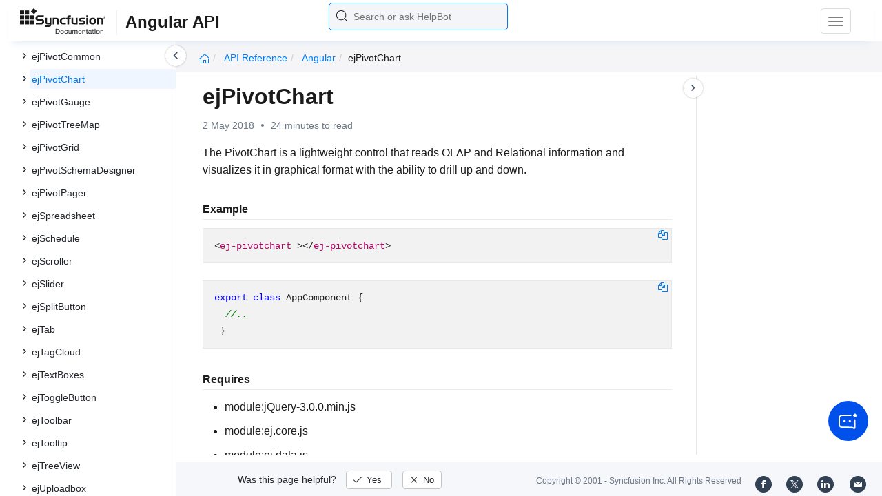

--- FILE ---
content_type: text/html
request_url: https://help.syncfusion.com/api/angular/ejpivotchart
body_size: 17497
content:
<!DOCTYPE html>
<html lang="en">
<head>
    <!-- Google Tag Manager -->
    <script>
        (function (w, d, s, l, i) {
            w[l] = w[l] || []; w[l].push({
                'gtm.start':
                    new Date().getTime(), event: 'gtm.js'
            }); var f = d.getElementsByTagName(s)[0],
                j = d.createElement(s), dl = l != 'dataLayer' ? '&l=' + l : ''; j.async = true; j.src =
                    'https://www.googletagmanager.com/gtm.js?id=' + i + dl; f.parentNode.insertBefore(j, f);
        })(window, document, 'script', 'dataLayer', 'GTM-P3WXFWCW');
    </script>
    <!-- Load GTM-W8WD8WN on user interaction -->
    <script>
        document.addEventListener("DOMContentLoaded", function () {
            const events = ["mousemove", "scroll", "keydown", "touchstart"];
            function loadGTM() {
                events.forEach(event => document.removeEventListener(event, loadGTM));
                (function (w, d, s, l, i) {
                    w[l] = w[l] || []; w[l].push({
                        'gtm.start':
                            new Date().getTime(), event: 'gtm.js'
                    }); var f = d.getElementsByTagName(s)[0],
                        j = d.createElement(s), dl = l != 'dataLayer' ? '&l=' + l : ''; j.async = true; j.src =
                            'https://www.googletagmanager.com/gtm.js?id=' + i + dl; f.parentNode.insertBefore(j, f);
                })(window, document, 'script', 'dataLayer', 'GTM-W8WD8WN');
            }
            events.forEach(event => document.addEventListener(event, loadGTM, { once: true }));
        });
    </script>

    <meta charset="UTF-8">
	<link href="https://www.googletagmanager.com" rel="preconnect">
	<link href="https://cdn.syncfusion.com" rel="preconnect" crossorigin>
	<link href="https://cdn.syncfusion.com" rel="dns-prefetch">
    <title>Properties, Methods and Events of ejPivotChart Widget</title>
    <meta name="description" content="API reference for PivotChart" />
    
    <meta name="keywords" content="ejPivotChart, API, Essential JS PivotChart" />
    
    <meta name="viewport" content="width=device-width, initial-scale=1.0">
    <meta http-equiv="cache-control" content="max-age=0" />
    <meta http-equiv="cache-control" content="no-cache" />
    
    <meta property="og:title" content="Properties, Methods and Events of ejPivotChart Widget" />
    
    
    <meta property="og:description" content="API reference for PivotChart" />
    
    <meta property="og:image" content="https://cdn.syncfusion.com/content/images/company-logos/Syncfusion_Logo_Image.png" />
    <meta property="og:url" content="https://help.syncfusion.com/" />
    <meta property="og:site_name" content="Help.Syncfusion.com" />
    <meta property="og:type" content="website" />

	<meta property="twitter:account_id" content="41152441" />
	
    <meta property="twitter:title" content="Properties, Methods and Events of ejPivotChart Widget" />
	
    <meta property="twitter:url" content="https://help.syncfusion.com/" />
    <meta property="twitter:card" content="summary" />
	
    <meta property="twitter:description" content="API reference for PivotChart" />
	
    <meta property="twitter:image" content="https://cdn.syncfusion.com/content/images/company-logos/Syncfusion_logos.png" />
	
	
	
 
	<link rel="alternate" hreflang="en-US" href="https://help.syncfusion.com/api/angular/ejpivotchart" />
	<!-- Google Structured Data -->
	<script type="application/ld+json">
			{
			  "@context": "https://schema.org",
			  "@type": "Organization",
			  "name": "Syncfusion",
			  "url": "https://help.syncfusion.com/api/angular/ejpivotchart",
			  "logo": "https://cdn.syncfusion.com/content/images/company-logos/Syncfusion_logos.png",
			  "sameAs": [
				"https://www.facebook.com/Syncfusion",
				"https://twitter.com/Syncfusion",
				"https://www.linkedin.com/company/syncfusion?trk=top_nav_home",
				"mailto:support@syncfusion.com?"
			  ]
			}
	</script>
    <script>
        function ExceptionlessLazyLoader() {
            let s = 0, e = ['mousemove', 'scroll', 'keydown', 'touchstart'], l = () => {
                if (s) return; s = 1;
                let j = document.createElement('script');
                j.type = 'module';
                j.src = 'https://cdn.syncfusion.com/documentation/scripts/Exceptionless-logger.min.js';
                document.head.appendChild(j);
                e.forEach(x => removeEventListener(x, l));
            };
            e.forEach(x => addEventListener(x, l, { once: 1 }));
        }
    </script>
    <script src="https://cdn.syncfusion.com/documentation/scripts/console-capture.min.js" async onload="ExceptionlessLazyLoader()">
    </script>
    <meta http-equiv="expires" content="-1" />
    <meta http-equiv="expires" content="Tue, 01 Jan 1980 1:00:00 GMT" />
    <meta http-equiv="pragma" content="no-cache" />
    <link rel="preload" href="https://cdn.jsdelivr.net/npm/bootstrap@5.3.3/dist/css/bootstrap.min.css" as="style">
	<link rel="stylesheet" href="https://cdn.jsdelivr.net/npm/bootstrap@5.3.3/dist/css/bootstrap.min.css">

	<link rel="preload" href="https://cdn.syncfusion.com/documentation/styles/ej/v13.4.0.58/ej.widgets.core.min.css" as="style">
	<link rel="stylesheet" href="https://cdn.syncfusion.com/documentation/styles/ej/v13.4.0.58/ej.widgets.core.min.css">

	<!--Doc-site.css file has minified, gziped and referred here
		File path : "DocumentationAutomation\website\Content\Stylesheets\CSS\"
	-->
	<link rel="preload" href="https://cdn.syncfusion.com/documentation/styles/doc-site.min.css" as="style">
	<link rel="stylesheet" href="https://cdn.syncfusion.com/documentation/styles/doc-site.min.css">

    <script src="//cdn.syncfusion.com/documentation/scripts/documentation.gzip.min.js"></script>

    <script>
        if (typeof jQuery == 'undefined') {
            document.write(unescape("%3Cscript src='/scripts/documentation.gzip.js' type='text/javascript'%3E%3C/script%3E"));
        }
    </script>
	
    <script src="https://cdn.jsdelivr.net/npm/bootstrap@5.3.3/dist/js/bootstrap.bundle.min.js" defer></script>
	<script src="//cdn.syncfusion.com/documentation/scripts/ej.widget.v13.4.0.58.min.js" defer></script>

	<script>
		window.addEventListener('DOMContentLoaded', function () {
			if (typeof ej === 'undefined') {
				var fallback = document.createElement('script');
				fallback.src = '/script/ej.treeview.all.min.js';
				fallback.type = 'text/javascript';
				document.head.appendChild(fallback);
			}
		});
	</script>

    <!--Combined the following scripts files dashboard.js, doc-site.js, waitingpopup.js and named as doc-site.js. it has minified, gziped and referred here.
        File path : "DocumentationAutomation\website\Scripts\"
    -->
    <script src="https://cdn.syncfusion.com/documentation/scripts/doc-site.min.js" defer></script>
	<script src="https://cdn.syncfusion.com/documentation/scripts/helpbot-search.min.js" defer></script>
	<script src="https://cdnjs.cloudflare.com/ajax/libs/markdown-it/13.0.2/markdown-it.min.js" defer></script>
    <script src="//d2g29cya9iq7ip.cloudfront.net/documentation/scripts/clipboard.min.js" defer></script>

    <script>
        $(document).ready(function() {
            // left tree view
            $('#rightsidetoc').toc();
            $('#rightsidetoc').toc({noBackToTopLinks: true});
            $('#rightsidetoc').toc({listType: 'ol'});
            $("#rightsidetoc ul:first").attr("id", "righttree");
            $('#rightsidetoc ol').length ? $(".right-toc-icon").css("display","block") : $(".right-toc-icon").css("display","none");
            $('#rightsidetoc ol').length ? $("#rightsidetoc").css("display","block") : $("#rightsidetoc").css("display","none");
            
            
            
            
            
            
            
            
            
            
            
            
            
            
            
            
            
            
            
            
            
            
            
            
            
            
            
            
            
            
            
            
            
            
            
            
            
            
            
            
            
            
            
            
            
            
            
            
            
            
            
            
            
            
            
            
            
            
            $.ajax({
                type: 'get',
                url: '/sidebar/angular-api-toc',
                dataType: 'json',
                success: function(data) {
                    $(".left-toc").css("background-image", "none");
                    var dataManger = data;
                    $(".treeview").ejTreeView(
                    {
                        loadOnDemand: true,
                        fields: { id: "id", parentId: "pid", text: "name", hasChild: "hasChild", dataSource: dataManger},
                        expandOn:"click"
                    }
                    );
                    var linkObject = null
                   if((window.location.pathname.split('/')[1]=="api" || window.location.pathname.split('/')[3]=="ejdashboardviewer")){
                        linkObject = getObjects(data,'linkAttribute',window.location.pathname+window.location.hash);
                    }
                    else{
                        linkObject = getObjects(data,'linkAttribute',window.location.pathname);
                    }

                    expand(data,linkObject);
                    onCreate();
                }
            });
            
            
            
            
            
            
            
            
            
            
            
            
            
            
            
            
            
            
            
            
            
            
            
            
            
            
            
            
            
            
            
            
            
            
            
            
            
            
            
            
            
            
            
            
            
            
            
            
            
            
            
            
            
            
            
            
            
            
            
            
            
            
            
            
            
            
            
            
            
            
            
            
            
            
            
            
            
            
            
            
            
            
            
            
            
            
            
            
            
            
            
            
            
            
            
            
            
            
            
            
            
            
            
            
            
            
            
            
            
            
            
            
            
            
            
            
            
            
            
            
            
            
            
            
            
            
            
            
            
            
            
            
            
            
            
            
            
            
            
            
            
            
            
            
            
            
            
            
            
            
            
            
            
        });
    </script>
    <script>
        // Share referral origin URL details to syncfusion site
        var expireDate = new Date();
        expireDate.setTime(expireDate.getTime() + (30 * 60 * 1000)); // set 30 minutes expire time
        var existingCookieValue = getCookieValue("SampleSiteReferrer");
        if (document.referrer && document.referrer.split('/')[2].indexOf('syncfusion.com') == -1) {
            document.cookie = "SampleSiteReferrer" + "=" + document.referrer + "," + window.location.href + ";expires=" + expireDate + ";path=/;domain=syncfusion.com";
        }
        else if (existingCookieValue != "undefined" && existingCookieValue != undefined && existingCookieValue != "") {
            // Increase expire time for SampleSiteReferrer cookie with 30 minutes if exists
            document.cookie = "SampleSiteReferrer" + "=" + existingCookieValue + ";expires=" + expireDate + ";path=/;domain=syncfusion.com";
        }
        else {
            document.cookie = "SampleSiteReferrer" + "=" + window.location.href + ";expires=" + expireDate + ";path=/;domain=syncfusion.com";
        }

        // To get cookie value
        function getCookieValue(cookieName) {
            var name = cookieName + "=";
            var decodedCookie = decodeURIComponent(document.cookie);
            var cookieValues = decodedCookie.split(';');
            for (var i = 0; i < cookieValues.length; i++) {
                var cookie = cookieValues[i];
                while (cookie.charAt(0) == ' ') {
                    cookie = cookie.substring(1);
                }
                if (cookie.indexOf(name) == 0) {
                    return cookie.substring(name.length, cookie.length);
                }
            }
            return "";
        }
    </script>

    
    
    
    
    
    <meta name="robots" content="follow, index" />
    
</head>

<body>
	<!-- Google Tag Manager (noscript) -->
	<noscript><iframe src="https://www.googletagmanager.com/ns.html?id=GTM-P3WXFWCW"
	height="0" width="0" style="display:none;visibility:hidden"></iframe>
	</noscript>
	<!--Interaction-->
	<noscript>
	<iframe src="https://www.googletagmanager.com/ns.html?id=GTM-W8WD8WN"
	height="0" width="0" style="display:none;visibility:hidden"></iframe>
	</noscript>
	<!-- End Google Tag Manager (noscript) -->   
    <div class="container-fluid">
        <div class="row-fluid">
            <nav class="navbar navbar-default navbar-fixed-top syncfusion-menu">
			 
                <div class="container-fluid">
                    <!-- Brand and toggle get grouped for better mobile display -->
                    <div class="navbar-header">
                        <div class="syncfusion-logo">
                            <div class="left-menu-icon" data-bs-toggle="collapse" data-bs-target="#table-of-contents">
                            </div>
                            <div>
                                <a href="/">
                                    <i class="brand-logo syncfusion-brand-logo"></i>
                                </a>
                            </div>
                            <div class="js-doc">
                                

                                

                                

                                
                                
                                <span>Angular API</span>
                                

                                

                                

                                

                                
								
								
								
								
								
								
								
								
								
								
								
								
								
								

                                

                                

                                

                                

                                

                                

                                


                                

                                

                                

                                
								
								

								

                                

                                

                                

                                

                                

                                

                                

                                

                                

                                

                                

                                

                                

                                

                                

                                

                                

                                

                                

                                

                                

                                

                                

                                
								
								
								
								

								

								


                                

                                 
								
								
								
								
								
																
								
								
								
								
								

                            </div>
                        </div>
						<div class="search">
								



<input type="text" id="customSearchBox" placeholder="Search or ask HelpBot" autocomplete="off" />
<div id="suggestionModal">
    <div class="icon-background">
        <span class="icon-left"></span>
        <input type="text" id="searchInput" class="search-input" placeholder="Search or ask HelpBot">
        <span class="icon-right"></span>
    </div>
    <div class="suggestionContainer">
        <div class="docssuggestioncontainer">
            <h3 class="suggestionhtmlheading">Search docs</h3>
            <ul id="docsSuggestions"></ul>
        </div>
        <div class="helpbotsuggestioncontainer">
            <h3 class="icon-before">Ask HelpBot</h3>
            <div id="helpbotlistcontainer">
                <ul id="helpBotSuggestions"></ul>
            </div>
        </div>
    </div>
</div>
















































						</div>
						<button type="button" class="navbar-toggle desktop-icon collapsed" data-bs-toggle="collapse" data-bs-target="#desktop-links">
                            <span class="sr-only">Toggle navigation</span>
							<span class="icon-bar"></span>
							<span class="icon-bar"></span>
							<span class="icon-bar"></span>
                        </button>
						<button type="button" class="navbar-toggle mobile-icon collapsed" data-bs-toggle="collapse" data-bs-target="#mobile-view-link">
                           <span class="mobile-view-icon"></span>
                        </button>
                    </div>

                    <!-- Collect the nav links, forms, and other content for toggling -->
                    <div class="collapse navbar-collapse" id="desktop-links">
                        <ul class="nav navbar-nav navbar-right">
									
			
			
				
			
			
				
			
			
				
			
			
				
			
			
				
			
			
				
			
			
				
			
			
				
			
			
				
			
			
				
			
			
				
			
			
				
			
			
				
			
			
				
			
			
				
			
			
				
			
			
				
			
			
				
					
						<li class="menu-links active"><a href="https://ng2jq.syncfusion.com" target="_blank">Demos</a></li>
<li class="menu-links active"><a href="https://www.syncfusion.com/code-examples" target="_blank">Code Examples</a></li>


									
				
			
			
				
			
			
				
			
			
				
			
			
				
			
			
				
			
			
				
			
			
				
			
			
				
			
			
				
			
			
				
			
			
				
			
			
				
			
			
				
			
			
				
			
			
				
			
			
				
			
			
				
			
			
				
			
			
				
			
			
				
			
			
				
			
			
				
			
			
				
			
			
				
			
			
				
			
			
				
			
			
				
			
			
				
			
			
				
			
			
				
			
			
				
			
			
				
			
			
				
			
			
				
			
			
				
			
			
				
			
			
				
			
			
				
			
			
				
			
			
				
			
			
				
			
			
				
			
			
				
			
			
				
			
			
				
			
			
				
			
			
				
			
			
				
			
			
				
			
			
				
			
			
						</ul>
					</div><!-- /.navbar-collapse -->
                    <div class="collapse navbar-collapse" id="mobile-view-link">
                        <ul class="nav navbar-nav mobile-unorderlist">
                             <li class="search-mobile">
                                



<input type="text" id="customSearchBox" placeholder="Search or ask HelpBot" autocomplete="off" />
<div id="suggestionModal">
    <div class="icon-background">
        <span class="icon-left"></span>
        <input type="text" id="searchInput" class="search-input" placeholder="Search or ask HelpBot">
        <span class="icon-right"></span>
    </div>
    <div class="suggestionContainer">
        <div class="docssuggestioncontainer">
            <h3 class="suggestionhtmlheading">Search docs</h3>
            <ul id="docsSuggestions"></ul>
        </div>
        <div class="helpbotsuggestioncontainer">
            <h3 class="icon-before">Ask HelpBot</h3>
            <div id="helpbotlistcontainer">
                <ul id="helpBotSuggestions"></ul>
            </div>
        </div>
    </div>
</div>
















































                            </li>
                        </ul>
                    </div><!-- /.navbar-collapse -->
                </div><!-- /.container-fluid -->
            </nav>
        </div>
        <div id="breadcrumb">
		

<ul class="breadcrumb">
  <li>
    <a href="/"><i class="sf-icon-Home"></i></a>
  </li>

  
  

  
    <!-- Original breadcrumb logic for non-EJ2-API platforms -->
    
    
      
        <li class="active breadcrumb-links">
          <a href="/api/">
            
              API reference 
            
          </a>
        </li>
      
    
      
        <li class="active breadcrumb-links">
          <a href="/api/angular/">
            
              angular
            
          </a>
        </li>
      
    
      
        <li class="active" data-text="ejPivotChart">ejPivotChart</li>
      
    
  
</ul>

	   <div class="right-breadcrumb">
			
			
			
			

				<div class="ug-download">
					<a data-bs-toggle="tooltip" data-placement="bottom" href="https://help.syncfusion.com/download/user-guide/pdf/angular-api" class="download-link" title="Download PDF">
						<span style="color:#979797">|&nbsp;</span>
                    <span class="sf-icon-Download"></span>
						<span class="ug-file-type">PDF</span>
					</a>
				</div>
			
			
			
			
			
			
			
			
			
			
			
			
			
			
			
			
			
			
			
			
			
			
			
			
			
			
			
			
			
			
			
			
			
			
			
			
			
			 
			
			
			
			 
			
			
			
			
			
			
			
        </div>
      </div>
      
		
    </div>

<div class="help-content">
	<div class="left-toc" id="table-of-contents">
		<div class="left-toc-content">
			<ul class="treeview"></ul>
		</div>
	</div>
	<div class="ai_fixed_icon_container">
		<button type="button" class="btn helpbot_chat_button">
		 <img src="//cdn.syncfusion.com/helpbot/images/ai_start_new_page.svg" alt="helpbot icon" id="helpbot_icon" width="32" height="32" />
		<p class="helpbot_syncfusion_content">Syncfusion HelpBot</p>
		</button>
	</div>

			
		<div class="api"></div>
	
	<div class="post">
        <button type="button" id="left-toc-closebtn"></button>
		<button type="button" id="right-toc-closebtn"></button>	
		

		<div class="post-content">
		<h1 id="ejpivotchart">ejPivotChart</h1><p id="resultRT">2 May 2018<span class="dot"></span>24 minutes to read</p>

<p>The PivotChart is a lightweight control that reads OLAP and Relational information and visualizes it in graphical format with the ability to drill up and down.</p>

<h4 id="example">Example</h4>

<li role="presentation" class=""><a data-target="#h3i0d1amuj1nl7nrt2gewmx3g5e0ii3a-html" aria-controls="home" role="tab" data-toggle="tab" data-original-lang="html">HTML</a></li>
<div role="tabpanel" class="tab-pane" id="h3i0d1amuj1nl7nrt2gewmx3g5e0ii3a-html" data-original-lang="html">
<div class="highlight"><pre><code class="language-html" data-lang="html"><span></span><span class="p">&lt;</span><span class="nt">ej-pivotchart</span> <span class="p">&gt;&lt;/</span><span class="nt">ej-pivotchart</span><span class="p">&gt;</span></code></pre></div>
</div>

<li role="presentation" class=""><a data-target="#mtpneuabj9o6taq6mtpd8imcj8vfgwi2-ts" aria-controls="home" role="tab" data-toggle="tab" data-original-lang="ts">TS</a></li>
<div role="tabpanel" class="tab-pane" id="mtpneuabj9o6taq6mtpd8imcj8vfgwi2-ts" data-original-lang="ts">
<div class="highlight"><pre><code class="language-ts" data-lang="ts"><span></span><span class="kr">export</span> <span class="kr">class</span> <span class="nx">AppComponent</span> <span class="p">{</span>
  <span class="c1">//..</span>
 <span class="p">}</span></code></pre></div>
</div>

<h4 id="requires">Requires</h4>

<ul>
  <li>module:jQuery-3.0.0.min.js</li>
  <li>module:ej.core.js</li>
  <li>module:ej.data.js</li>
  <li>module:ej.touch.js</li>
  <li>module:ej.dialog.js</li>
  <li>module:ej.draggable.js</li>
  <li>module:ej.waitingpopup.js</li>
  <li>module:ej.chart.js</li>
  <li>module:ej.pivot.common.js</li>
  <li>module:ej.olap.base.js</li>
  <li>module:ej.pivotanalysis.base.js</li>
  <li>module:ej.pivotchart.js</li>
</ul>

<h2 id="members">Members</h2>

<h3 id="members:analysismode">analysisMode <code>enum</code>
</h3>

<ts ref="ej.Pivot.AnalysisMode"></ts>

<p>Sets the mode for the PivotChart widget for binding either OLAP or Relational data source.</p>

<h4 id="default-value-ejpivotanalysismodepivot">Default Value: ej.Pivot.AnalysisMode.Pivot</h4>

<table class="params">
    <thead>
        <tr>
            <th>Name</th>
            <th>Description</th>
        </tr>
    </thead>
    <tbody>
        <tr>
            <td class="name">Pivot</td>
            <td class="description">To bind Relational datasource to PivotChart widget</td>
        </tr>
        <tr>
            <td class="name">Olap</td>
            <td class="description">To bind OLAP datasource to PivotChart widget</td>
        </tr>
    </tbody>
</table>

<p><strong>Example:</strong></p>

<li role="presentation" class=""><a data-target="#uzpcoatmfgwq6i4oczvbr584p4we1z5f-html" aria-controls="home" role="tab" data-toggle="tab" data-original-lang="html">HTML</a></li>
<div role="tabpanel" class="tab-pane" id="uzpcoatmfgwq6i4oczvbr584p4we1z5f-html" data-original-lang="html">
<div class="highlight"><pre><code class="language-html" data-lang="html"><span></span><span class="p">&lt;</span><span class="nt">ej-pivotchart</span> <span class="err">[</span><span class="na">analysisMode</span><span class="err">]="</span><span class="na">analysisMode</span><span class="err">"</span><span class="p">&gt;</span>
    <span class="p">&lt;/</span><span class="nt">ej-pivotchart</span><span class="p">&gt;</span></code></pre></div>
</div>

<li role="presentation" class=""><a data-target="#e2fqp8rkt5n239k8ujyr2n3zojtqf6ic-ts" aria-controls="home" role="tab" data-toggle="tab" data-original-lang="ts">TS</a></li>
<div role="tabpanel" class="tab-pane" id="e2fqp8rkt5n239k8ujyr2n3zojtqf6ic-ts" data-original-lang="ts">
<div class="highlight"><pre><code class="language-ts" data-lang="ts"><span></span><span class="kr">export</span> <span class="kr">class</span> <span class="nx">PivotChartComponent</span> <span class="p">{</span>
    
    <span class="kr">public</span>  <span class="nx">analysisMode</span><span class="p">;</span>

        <span class="kr">constructor</span><span class="p">()</span>
        <span class="p">{</span>
          <span class="k">this</span><span class="p">.</span><span class="nx">analysisMode</span> <span class="o">=</span> <span class="nx">ej</span><span class="p">.</span><span class="nx">Pivot</span><span class="p">.</span><span class="nx">AnalysisMode</span><span class="p">.</span><span class="nx">Olap</span><span class="p">;</span> 
        <span class="p">}</span>
 <span class="p">}</span></code></pre></div>
</div>

<h3 id="members:cssclass">cssClass <code>string</code>
</h3>

<p>Specifies the CSS class to PivotChart to achieve custom theme.</p>

<h4 id="default-value-">Default Value: “”</h4>

<p><strong>Example:</strong></p>

<li role="presentation" class=""><a data-target="#ewos6yba8102iwgfdi9nmko5h74oe0kt-html" aria-controls="home" role="tab" data-toggle="tab" data-original-lang="html">HTML</a></li>
<div role="tabpanel" class="tab-pane" id="ewos6yba8102iwgfdi9nmko5h74oe0kt-html" data-original-lang="html">
<div class="highlight"><pre><code class="language-html" data-lang="html"><span></span><span class="p">&lt;</span><span class="nt">ej-pivotchart</span> <span class="na">cssClass</span><span class="o">=</span><span class="s">"gradient-lime"</span><span class="p">&gt;</span>
    <span class="p">&lt;/</span><span class="nt">ej-pivotchart</span><span class="p">&gt;</span></code></pre></div>
</div>

<li role="presentation" class=""><a data-target="#70dmbc609j9szpzer7rwx55z42gmgbtd-ts" aria-controls="home" role="tab" data-toggle="tab" data-original-lang="ts">TS</a></li>
<div role="tabpanel" class="tab-pane" id="70dmbc609j9szpzer7rwx55z42gmgbtd-ts" data-original-lang="ts">
<div class="highlight"><pre><code class="language-ts" data-lang="ts"><span></span><span class="kr">export</span> <span class="kr">class</span> <span class="nx">PivotChartComponent</span> <span class="p">{</span>
    <span class="c1">//..</span>
 <span class="p">}</span></code></pre></div>
</div>

<h3 id="members:zooming">zooming <code>object</code>
</h3>

<p>Options for enabling zooming feature of PivotChart.</p>

<h4 id="default-value--1">Default Value: {}</h4>

<p><strong>Example:</strong></p>

<li role="presentation" class=""><a data-target="#v0r5cx1lrr95ib478x69esluzuuftwfg-html" aria-controls="home" role="tab" data-toggle="tab" data-original-lang="html">HTML</a></li>
<div role="tabpanel" class="tab-pane" id="v0r5cx1lrr95ib478x69esluzuuftwfg-html" data-original-lang="html">
<div class="highlight"><pre><code class="language-html" data-lang="html"><span></span><span class="p">&lt;</span><span class="nt">ej-pivotchart</span> <span class="err">[</span><span class="na">zooming</span><span class="err">]="</span><span class="na">zooming</span><span class="err">"</span><span class="p">&gt;</span>
    <span class="p">&lt;/</span><span class="nt">ej-pivotchart</span><span class="p">&gt;</span></code></pre></div>
</div>

<li role="presentation" class=""><a data-target="#frfahcdhj2n1qrmsqmnpemwbjrw0oy9k-ts" aria-controls="home" role="tab" data-toggle="tab" data-original-lang="ts">TS</a></li>
<div role="tabpanel" class="tab-pane" id="frfahcdhj2n1qrmsqmnpemwbjrw0oy9k-ts" data-original-lang="ts">
<div class="highlight"><pre><code class="language-ts" data-lang="ts"><span></span><span class="kr">export</span> <span class="kr">class</span> <span class="nx">PivotChartComponent</span> <span class="p">{</span>
   
    <span class="kr">public</span>  <span class="nx">zooming</span><span class="p">;</span>

        <span class="kr">constructor</span><span class="p">()</span>
        <span class="p">{</span>
          <span class="k">this</span><span class="p">.</span><span class="nx">zooming</span> <span class="o">=</span> <span class="p">{</span> <span class="nx">enableScrollbar</span>: <span class="kt">true</span> <span class="p">};</span> 
        <span class="p">}</span>
 <span class="p">}</span></code></pre></div>
</div>

<h3 id="members:zooming-enablescrollbar">zooming.enableScrollbar <code>boolean</code>
</h3>

<p>Enables or disables horizontal scrollbar.</p>

<h4 id="default-value-false">Default Value: false</h4>

<p><strong>Example:</strong></p>

<li role="presentation" class=""><a data-target="#a233fw7ktsbuwqzzo1c2rg17qpqtz29u-html" aria-controls="home" role="tab" data-toggle="tab" data-original-lang="html">HTML</a></li>
<div role="tabpanel" class="tab-pane" id="a233fw7ktsbuwqzzo1c2rg17qpqtz29u-html" data-original-lang="html">
<div class="highlight"><pre><code class="language-html" data-lang="html"><span></span><span class="p">&lt;</span><span class="nt">ej-pivotchart</span> <span class="err">[</span><span class="na">zooming</span><span class="err">.</span><span class="na">enableScrollbar</span><span class="err">]="</span><span class="na">true</span><span class="err">"</span><span class="p">&gt;</span>
    <span class="p">&lt;/</span><span class="nt">ej-pivotchart</span><span class="p">&gt;</span></code></pre></div>
</div>

<li role="presentation" class=""><a data-target="#sqlpq3uwfev1yv2udpgbsv6m5wwvqpnn-ts" aria-controls="home" role="tab" data-toggle="tab" data-original-lang="ts">TS</a></li>
<div role="tabpanel" class="tab-pane" id="sqlpq3uwfev1yv2udpgbsv6m5wwvqpnn-ts" data-original-lang="ts">
<div class="highlight"><pre><code class="language-ts" data-lang="ts"><span></span><span class="kr">export</span> <span class="kr">class</span> <span class="nx">PivotChartComponent</span> <span class="p">{</span>
   <span class="c1">//..</span>
 <span class="p">}</span></code></pre></div>
</div>

<h3 id="members:commonseriesoptions">commonSeriesOptions <code>object</code>
</h3>

<p>Options available to configure the properties of entire series. You can also override the options for specific series by using series collection.</p>

<h4 id="default-value--2">Default Value: {}</h4>

<p><strong>Example:</strong></p>

<li role="presentation" class=""><a data-target="#q0gekhfm62ulrzwihhbo5h50s21piztm-html" aria-controls="home" role="tab" data-toggle="tab" data-original-lang="html">HTML</a></li>
<div role="tabpanel" class="tab-pane" id="q0gekhfm62ulrzwihhbo5h50s21piztm-html" data-original-lang="html">
<div class="highlight"><pre><code class="language-html" data-lang="html"><span></span><span class="p">&lt;</span><span class="nt">ej-pivotchart</span> <span class="err">[</span><span class="na">commonSeriesOptions</span><span class="err">]="</span><span class="na">commonSeriesOptions</span><span class="err">"</span><span class="p">&gt;</span>
    <span class="p">&lt;/</span><span class="nt">ej-pivotchart</span><span class="p">&gt;</span></code></pre></div>
</div>

<li role="presentation" class=""><a data-target="#jri7cq7cl0l7x0tjerl7qnppfudgslhy-ts" aria-controls="home" role="tab" data-toggle="tab" data-original-lang="ts">TS</a></li>
<div role="tabpanel" class="tab-pane" id="jri7cq7cl0l7x0tjerl7qnppfudgslhy-ts" data-original-lang="ts">
<div class="highlight"><pre><code class="language-ts" data-lang="ts"><span></span><span class="kr">export</span> <span class="kr">class</span> <span class="nx">PivotChartComponent</span> <span class="p">{</span>
   
    <span class="kr">public</span>  <span class="nx">commonSeriesOptions</span><span class="p">;</span>

        <span class="kr">constructor</span><span class="p">()</span>
        <span class="p">{</span>
          <span class="k">this</span><span class="p">.</span><span class="nx">commonSeriesOptions</span> <span class="o">=</span> <span class="p">{</span> <span class="nx">type</span>: <span class="kt">ej.PivotChart.ChartTypes.Line</span> <span class="p">};</span> 
        <span class="p">}</span>
 <span class="p">}</span></code></pre></div>
</div>

<h3 id="members:commonseriesoptions-type">commonSeriesOptions.type <code>enum</code>
</h3>

<ts name="ej.PivotChart.ChartTypes"></ts>

<p>Allows the user to set the specific chart type for PivotChart widget.</p>

<h4 id="default-value-ejpivotchartcharttypescolumn">Default Value: ej.PivotChart.ChartTypes.Column</h4>

<table class="params">
    <thead>
        <tr>
            <th>Name</th>
            <th>Description</th>
        </tr>
    </thead>
    <tbody>
        <tr>
            <td class="name">Line</td>
            <td class="description">To render a Line type PivotChart.</td>
        </tr>
        <tr>
            <td class="name">Spline</td>
            <td class="description">To render a Spline type PivotChart.</td>
        </tr>
        <tr>
            <td class="name">Column</td>
            <td class="description">To render a Column type PivotChart.</td>
        </tr>
        <tr>
            <td class="name">Area</td>
            <td class="description">To render an Area type PivotChart.</td>
        </tr>
        <tr>
            <td class="name">SplineArea</td>
            <td class="description">To render a SplineArea type PivotChart.</td>
        </tr>
        <tr>
            <td class="name">StepLine</td>
            <td class="description">To render a StepLine type PivotChart.</td>
        </tr>
        <tr>
            <td class="name">StepArea</td>
            <td class="description">To render a StepArea type PivotChart.</td>
        </tr>
        <tr>
            <td class="name">Pie</td>
            <td class="description">To render a Pie type PivotChart.</td>
        </tr>
        <tr>
            <td class="name">Bar</td>
            <td class="description">To render a Bar type PivotChart.</td>
        </tr>
        <tr>
            <td class="name">StackingArea</td>
            <td class="description">To render a StackingArea type PivotChart.</td>
        </tr>
        <tr>
            <td class="name">StackingColumn</td>
            <td class="description">To render a StackingColumn type PivotChart.</td>
        </tr>
        <tr>
            <td class="name">StackingBar</td>
            <td class="description">To render a StackingBar type PivotChart.</td>
        </tr>
        <tr>
            <td class="name">Pyramid</td>
            <td class="description">To render a Pyramid type PivotChart.</td>
        </tr>
        <tr>
            <td class="name">Funnel</td>
            <td class="description">To render a Funnel type PivotChart.</td>
        </tr>
        <tr>
            <td class="name">Doughnut</td>
            <td class="description">To render a Doughnut type PivotChart.</td>
        </tr>
        <tr>
            <td class="name">Scatter</td>
            <td class="description">To render a Scatter type PivotChart.</td>
        </tr>
        <tr>
            <td class="name">Bubble</td>
            <td class="description">To render a Bubble type PivotChart.</td>
        </tr>
    </tbody>
</table>

<p><strong>Example:</strong></p>

<li role="presentation" class=""><a data-target="#flqx0doknmx2wbrz3iz3zhqjo4mvch6b-html" aria-controls="home" role="tab" data-toggle="tab" data-original-lang="html">HTML</a></li>
<div role="tabpanel" class="tab-pane" id="flqx0doknmx2wbrz3iz3zhqjo4mvch6b-html" data-original-lang="html">
<div class="highlight"><pre><code class="language-html" data-lang="html"><span></span><span class="p">&lt;</span><span class="nt">ej-pivotchart</span> <span class="err">[</span><span class="na">commonSeriesOptions</span><span class="err">.</span><span class="na">type</span><span class="err">]="</span><span class="na">type</span><span class="err">"</span><span class="p">&gt;</span>
    <span class="p">&lt;/</span><span class="nt">ej-pivotchart</span><span class="p">&gt;</span></code></pre></div>
</div>

<li role="presentation" class=""><a data-target="#foqqcfajbt9iff3u3yq654vcoj3s7go6-ts" aria-controls="home" role="tab" data-toggle="tab" data-original-lang="ts">TS</a></li>
<div role="tabpanel" class="tab-pane" id="foqqcfajbt9iff3u3yq654vcoj3s7go6-ts" data-original-lang="ts">
<div class="highlight"><pre><code class="language-ts" data-lang="ts"><span></span><span class="kr">export</span> <span class="kr">class</span> <span class="nx">PivotChartComponent</span> <span class="p">{</span>
   
    <span class="kr">public</span>  <span class="nx">type</span><span class="p">;</span>

        <span class="kr">constructor</span><span class="p">()</span>
        <span class="p">{</span>
          <span class="k">this</span><span class="p">.</span><span class="nx">type</span> <span class="o">=</span> <span class="nx">ej</span><span class="p">.</span><span class="nx">PivotChart</span><span class="p">.</span><span class="nx">ChartTypes</span><span class="p">.</span><span class="nx">Line</span><span class="p">;</span> 
        <span class="p">}</span>
 <span class="p">}</span></code></pre></div>
</div>

<h3 id="members:datasource">dataSource <code>object</code>
</h3>

<p>Initializes the data source for the PivotChart widget, when it functions completely on client-side.</p>

<h4 id="default-value--3">Default Value: {}</h4>

<p><strong>Example:</strong></p>

<li role="presentation" class=""><a data-target="#g7cpg4jtt4lxzddabxurl7gvl2gnwyx4-html" aria-controls="home" role="tab" data-toggle="tab" data-original-lang="html">HTML</a></li>
<div role="tabpanel" class="tab-pane" id="g7cpg4jtt4lxzddabxurl7gvl2gnwyx4-html" data-original-lang="html">
<div class="highlight"><pre><code class="language-html" data-lang="html"><span></span><span class="p">&lt;</span><span class="nt">ej-pivotchart</span> <span class="err">[</span><span class="na">dataSource</span><span class="err">]="</span><span class="na">dataSource</span><span class="err">"</span><span class="p">&gt;</span>
    <span class="p">&lt;/</span><span class="nt">ej-pivotchart</span><span class="p">&gt;</span></code></pre></div>
</div>

<li role="presentation" class=""><a data-target="#ogz1bctjxy36vrkmi2730nkwauxnqcn1-ts" aria-controls="home" role="tab" data-toggle="tab" data-original-lang="ts">TS</a></li>
<div role="tabpanel" class="tab-pane" id="ogz1bctjxy36vrkmi2730nkwauxnqcn1-ts" data-original-lang="ts">
<div class="highlight"><pre><code class="language-ts" data-lang="ts"><span></span><span class="kr">export</span> <span class="kr">class</span> <span class="nx">PivotChartComponent</span> <span class="p">{</span>
   
    <span class="kr">public</span>  <span class="nx">dataSource</span><span class="p">;</span>

        <span class="kr">constructor</span><span class="p">()</span>
        <span class="p">{</span>
          <span class="k">this</span><span class="p">.</span><span class="nx">dataSource</span> <span class="o">=</span> <span class="p">{</span> <span class="nx">data</span>: <span class="kt">value</span> <span class="p">};</span> 
        <span class="p">}</span>
 <span class="p">}</span></code></pre></div>
</div>

<h3 id="members:datasource-cube">dataSource.cube <code>string</code>
</h3>

<p>Contains the respective cube name from OLAP database as string type.</p>

<h4 id="default-value--4">Default Value: “”</h4>

<p><strong>Example:</strong></p>

<li role="presentation" class=""><a data-target="#egjvmsnljabls542nb6po0mnsi24ly07-html" aria-controls="home" role="tab" data-toggle="tab" data-original-lang="html">HTML</a></li>
<div role="tabpanel" class="tab-pane" id="egjvmsnljabls542nb6po0mnsi24ly07-html" data-original-lang="html">
<div class="highlight"><pre><code class="language-html" data-lang="html"><span></span><span class="p">&lt;</span><span class="nt">ej-pivotchart</span> <span class="na">dataSource</span><span class="err">.</span><span class="na">cube</span><span class="o">=</span><span class="s">"Adventure Works"</span><span class="p">&gt;</span>
    <span class="p">&lt;/</span><span class="nt">ej-pivotchart</span><span class="p">&gt;</span></code></pre></div>
</div>

<li role="presentation" class=""><a data-target="#7p6mom571hoxkf45kcxp1morxryxti7k-ts" aria-controls="home" role="tab" data-toggle="tab" data-original-lang="ts">TS</a></li>
<div role="tabpanel" class="tab-pane" id="7p6mom571hoxkf45kcxp1morxryxti7k-ts" data-original-lang="ts">
<div class="highlight"><pre><code class="language-ts" data-lang="ts"><span></span><span class="kr">export</span> <span class="kr">class</span> <span class="nx">PivotChartComponent</span> <span class="p">{</span>
   <span class="c1">//..</span>
 <span class="p">}</span></code></pre></div>
</div>

<h3 id="members:datasource-sourceinfo">dataSource.sourceInfo <code>string</code>
</h3>

<p>To set the data source name to fetch data from that.</p>

<blockquote>
  <p><strong>Note</strong>: This is applicable only for Mondrian connection.</p>
</blockquote>

<h4 id="default-value--5">Default Value: “”</h4>

<p><strong>Example:</strong></p>

<li role="presentation" class=""><a data-target="#826gtayq3yxi36of6vrqva0mrwtsmgd2-html" aria-controls="home" role="tab" data-toggle="tab" data-original-lang="html">HTML</a></li>
<div role="tabpanel" class="tab-pane" id="826gtayq3yxi36of6vrqva0mrwtsmgd2-html" data-original-lang="html">
<div class="highlight"><pre><code class="language-html" data-lang="html"><span></span><span class="p">&lt;</span><span class="nt">ej-pivotchart</span> <span class="na">dataSource</span><span class="err">.</span><span class="na">sourceInfo</span><span class="o">=</span><span class="s">"Provider Mondrian"</span><span class="p">&gt;</span>
    <span class="p">&lt;/</span><span class="nt">ej-pivotchart</span><span class="p">&gt;</span></code></pre></div>
</div>

<li role="presentation" class=""><a data-target="#j62uwt41kcdwf43fiqiriv0h8aqtmc04-ts" aria-controls="home" role="tab" data-toggle="tab" data-original-lang="ts">TS</a></li>
<div role="tabpanel" class="tab-pane" id="j62uwt41kcdwf43fiqiriv0h8aqtmc04-ts" data-original-lang="ts">
<div class="highlight"><pre><code class="language-ts" data-lang="ts"><span></span><span class="kr">export</span> <span class="kr">class</span> <span class="nx">PivotChartComponent</span> <span class="p">{</span>
   <span class="c1">//..</span>
 <span class="p">}</span></code></pre></div>
</div>

<h3 id="members:datasource-providername">dataSource.providerName <code>string</code>
</h3>

<p>Set the provider name for PivotChart to identify whether the provider is SSAS or Mondrian.</p>

<blockquote>
  <p><strong>Note</strong>: This is applicable only for client side OLAP data.</p>
</blockquote>

<h4 id="default-value-ssas">Default Value: “ssas”</h4>

<table class="params">
    <thead>
        <tr>
            <th>Name</th>
            <th>Description</th>
        </tr>
    </thead>
    <tbody>
        <tr>
            <td class="name">ssas</td>
            <td class="description">To bind an OLAP data source to PivotChart through SSAS provider.</td>
        </tr>
        <tr>
            <td class="name">mondrian</td>
            <td class="description">To bind a relational data source to PivotChart through Mondrian provider.</td>
        </tr>
    </tbody>
</table>

<p><strong>Example:</strong></p>

<li role="presentation" class=""><a data-target="#i39qn932i14ba38a4xxhhru7du7aj3ag-html" aria-controls="home" role="tab" data-toggle="tab" data-original-lang="html">HTML</a></li>
<div role="tabpanel" class="tab-pane" id="i39qn932i14ba38a4xxhhru7du7aj3ag-html" data-original-lang="html">
<div class="highlight"><pre><code class="language-html" data-lang="html"><span></span><span class="p">&lt;</span><span class="nt">ej-pivotchart</span> <span class="na">dataSource</span><span class="err">.</span><span class="na">providerName</span><span class="o">=</span><span class="s">"mondrian"</span><span class="p">&gt;</span>
    <span class="p">&lt;/</span><span class="nt">ej-pivotchart</span><span class="p">&gt;</span></code></pre></div>
</div>

<li role="presentation" class=""><a data-target="#42v2cqsutsbi4ry2q6irwetf4044i5k2-ts" aria-controls="home" role="tab" data-toggle="tab" data-original-lang="ts">TS</a></li>
<div role="tabpanel" class="tab-pane" id="42v2cqsutsbi4ry2q6irwetf4044i5k2-ts" data-original-lang="ts">
<div class="highlight"><pre><code class="language-ts" data-lang="ts"><span></span><span class="kr">export</span> <span class="kr">class</span> <span class="nx">PivotChartComponent</span> <span class="p">{</span>
   <span class="c1">//..</span>
 <span class="p">}</span></code></pre></div>
</div>

<h3 id="members:datasource-data">dataSource.data <code>object</code>
</h3>

<p>Provides the raw data source for the PivotChart.</p>

<h4 id="default-value-null">Default Value: null</h4>

<p><strong>Example:</strong></p>

<li role="presentation" class=""><a data-target="#59nsdb2gpxqqby3naxep2gf4tbeoel70-html" aria-controls="home" role="tab" data-toggle="tab" data-original-lang="html">HTML</a></li>
<div role="tabpanel" class="tab-pane" id="59nsdb2gpxqqby3naxep2gf4tbeoel70-html" data-original-lang="html">
<div class="highlight"><pre><code class="language-html" data-lang="html"><span></span><span class="p">&lt;</span><span class="nt">ej-pivotchart</span> <span class="err">[</span><span class="na">dataSource</span><span class="err">.</span><span class="na">data</span><span class="err">]="</span><span class="na">data</span><span class="err">"</span><span class="p">&gt;</span>
    <span class="p">&lt;/</span><span class="nt">ej-pivotchart</span><span class="p">&gt;</span></code></pre></div>
</div>

<li role="presentation" class=""><a data-target="#esb2iwb915d4ui98ets2ps3ilsxvfhu5-ts" aria-controls="home" role="tab" data-toggle="tab" data-original-lang="ts">TS</a></li>
<div role="tabpanel" class="tab-pane" id="esb2iwb915d4ui98ets2ps3ilsxvfhu5-ts" data-original-lang="ts">
<div class="highlight"><pre><code class="language-ts" data-lang="ts"><span></span><span class="kr">export</span> <span class="kr">class</span> <span class="nx">PivotChartComponent</span> <span class="p">{</span>
    
    <span class="kr">public</span>  <span class="nx">data</span><span class="p">;</span>

        <span class="kr">constructor</span><span class="p">()</span>
        <span class="p">{</span>
          <span class="k">this</span><span class="p">.</span><span class="nx">data</span> <span class="o">=</span> <span class="s2">"http://bi.syncfusion.com/olap/msmdpump.dll"</span><span class="p">;</span> 
        <span class="p">}</span>
 <span class="p">}</span></code></pre></div>
</div>

<h3 id="members:datasource-catalog">dataSource.catalog <code>string</code>
</h3>

<p>In connection with an OLAP database, this property contains the database name as string to fetch the data from the given connection string.</p>

<h4 id="default-value--6">Default Value: “”</h4>

<p><strong>Example:</strong></p>

<li role="presentation" class=""><a data-target="#989z4i42m19aw5oglfhvzq05zbc6tlhy-html" aria-controls="home" role="tab" data-toggle="tab" data-original-lang="html">HTML</a></li>
<div role="tabpanel" class="tab-pane" id="989z4i42m19aw5oglfhvzq05zbc6tlhy-html" data-original-lang="html">
<div class="highlight"><pre><code class="language-html" data-lang="html"><span></span><span class="p">&lt;</span><span class="nt">ej-pivotchart</span> <span class="na">dataSource</span><span class="err">.</span><span class="na">catalog</span><span class="o">=</span><span class="s">"Adventure Works DW 2008 SE"</span><span class="p">&gt;</span>
    <span class="p">&lt;/</span><span class="nt">ej-pivotchart</span><span class="p">&gt;</span></code></pre></div>
</div>

<li role="presentation" class=""><a data-target="#c8w1jvoi0i1bdca6tz0958cnzaetih7b-ts" aria-controls="home" role="tab" data-toggle="tab" data-original-lang="ts">TS</a></li>
<div role="tabpanel" class="tab-pane" id="c8w1jvoi0i1bdca6tz0958cnzaetih7b-ts" data-original-lang="ts">
<div class="highlight"><pre><code class="language-ts" data-lang="ts"><span></span><span class="kr">export</span> <span class="kr">class</span> <span class="nx">PivotChartComponent</span> <span class="p">{</span>
    <span class="c1">//..</span>
 <span class="p">}</span></code></pre></div>
</div>

<h3 id="members:datasource-columns">dataSource.columns <code>array</code>
</h3>

<p>Lists out the items to be displayed as series of PivotChart.</p>

<h4 id="default-value--7">Default Value: []</h4>

<p><strong>Example:</strong></p>

<li role="presentation" class=""><a data-target="#jajy98rm0345ahjwyyw6a8dqwhyqyxyo-html" aria-controls="home" role="tab" data-toggle="tab" data-original-lang="html">HTML</a></li>
<div role="tabpanel" class="tab-pane" id="jajy98rm0345ahjwyyw6a8dqwhyqyxyo-html" data-original-lang="html">
<div class="highlight"><pre><code class="language-html" data-lang="html"><span></span><span class="p">&lt;</span><span class="nt">ej-pivotchart</span> <span class="err">[</span><span class="na">dataSource</span><span class="err">.</span><span class="na">columns</span><span class="err">]="</span><span class="na">columns</span><span class="err">"</span><span class="p">&gt;</span>
    <span class="p">&lt;/</span><span class="nt">ej-pivotchart</span><span class="p">&gt;</span></code></pre></div>
</div>

<li role="presentation" class=""><a data-target="#nbxrddvqgewfvoft02r1ulo0afrn9vp4-ts" aria-controls="home" role="tab" data-toggle="tab" data-original-lang="ts">TS</a></li>
<div role="tabpanel" class="tab-pane" id="nbxrddvqgewfvoft02r1ulo0afrn9vp4-ts" data-original-lang="ts">
<div class="highlight"><pre><code class="language-ts" data-lang="ts"><span></span><span class="kr">export</span> <span class="kr">class</span> <span class="nx">PivotChartComponent</span> <span class="p">{</span>
    
    <span class="kr">public</span>  <span class="nx">columns</span><span class="p">;</span>

    <span class="kr">constructor</span><span class="p">()</span>
    <span class="p">{</span>
        <span class="k">this</span><span class="p">.</span><span class="nx">columns</span> <span class="o">=</span> <span class="nx">itemsArray</span><span class="p">;</span> 
    <span class="p">}</span>
 <span class="p">}</span></code></pre></div>
</div>

<h3 id="members:datasource-columns-fieldname">dataSource.columns.fieldName <code>string</code>
</h3>

<p>Allows the user to bind the item by using its unique name as field name.</p>

<h4 id="default-value--8">Default Value: “”</h4>

<p><strong>Example:</strong></p>

<li role="presentation" class=""><a data-target="#c0rnoyaka3156c8kni3zj2w2idyca95d-html" aria-controls="home" role="tab" data-toggle="tab" data-original-lang="html">HTML</a></li>
<div role="tabpanel" class="tab-pane" id="c0rnoyaka3156c8kni3zj2w2idyca95d-html" data-original-lang="html">
<div class="highlight"><pre><code class="language-html" data-lang="html"><span></span><span class="p">&lt;</span><span class="nt">ej-pivotchart</span> <span class="err">[</span><span class="na">dataSource</span><span class="err">.</span><span class="na">columns</span><span class="err">]="</span><span class="na">columns</span><span class="err">"</span><span class="p">&gt;</span>
    <span class="p">&lt;/</span><span class="nt">ej-pivotchart</span><span class="p">&gt;</span></code></pre></div>
</div>

<li role="presentation" class=""><a data-target="#9z5wzb79y5oj7m035cogdasv0v1141bc-ts" aria-controls="home" role="tab" data-toggle="tab" data-original-lang="ts">TS</a></li>
<div role="tabpanel" class="tab-pane" id="9z5wzb79y5oj7m035cogdasv0v1141bc-ts" data-original-lang="ts">
<div class="highlight"><pre><code class="language-ts" data-lang="ts"><span></span><span class="kr">export</span> <span class="kr">class</span> <span class="nx">PivotChartComponent</span> <span class="p">{</span>
    
    <span class="kr">public</span>  <span class="nx">columns</span><span class="p">;</span>

    <span class="kr">constructor</span><span class="p">()</span>
    <span class="p">{</span>
        <span class="k">this</span><span class="p">.</span><span class="nx">columns</span> <span class="o">=</span> <span class="p">[{</span> <span class="nx">fieldName</span> <span class="o">:</span> <span class="s2">"MyFieldName"</span> <span class="p">}];</span> 
    <span class="p">}</span>
 <span class="p">}</span></code></pre></div>
</div>

<h3 id="members:datasource-columns-fieldcaption">dataSource.columns.fieldCaption <code>string</code>
</h3>

<p>Allows the user to set the display caption for an item.</p>

<h4 id="default-value--9">Default Value: “”</h4>

<p><strong>Example:</strong></p>

<li role="presentation" class=""><a data-target="#2wccrk3abnsetgs5c5d0679wkfp55cdm-html" aria-controls="home" role="tab" data-toggle="tab" data-original-lang="html">HTML</a></li>
<div role="tabpanel" class="tab-pane" id="2wccrk3abnsetgs5c5d0679wkfp55cdm-html" data-original-lang="html">
<div class="highlight"><pre><code class="language-html" data-lang="html"><span></span><span class="p">&lt;</span><span class="nt">ej-pivotchart</span> <span class="err">[</span><span class="na">dataSource</span><span class="err">.</span><span class="na">columns</span><span class="err">]="</span><span class="na">columns</span><span class="err">"</span><span class="p">&gt;</span>
    <span class="p">&lt;/</span><span class="nt">ej-pivotchart</span><span class="p">&gt;</span></code></pre></div>
</div>

<li role="presentation" class=""><a data-target="#hhztm36rb4nsfwooowv2ypvjh6fap5qo-ts" aria-controls="home" role="tab" data-toggle="tab" data-original-lang="ts">TS</a></li>
<div role="tabpanel" class="tab-pane" id="hhztm36rb4nsfwooowv2ypvjh6fap5qo-ts" data-original-lang="ts">
<div class="highlight"><pre><code class="language-ts" data-lang="ts"><span></span><span class="kr">export</span> <span class="kr">class</span> <span class="nx">PivotChartComponent</span> <span class="p">{</span>
    
    <span class="kr">public</span>  <span class="nx">columns</span><span class="p">;</span>

    <span class="kr">constructor</span><span class="p">()</span>
    <span class="p">{</span>
        <span class="k">this</span><span class="p">.</span><span class="nx">columns</span> <span class="o">=</span> <span class="p">[{</span> <span class="nx">fieldCaption</span> <span class="o">:</span> <span class="s2">"MyFieldCaption"</span> <span class="p">}];</span>
    <span class="p">}</span>
 <span class="p">}</span></code></pre></div>
</div>

<h3 id="members:datasource-columns-isnamedsets">dataSource.columns.isNamedSets <code>boolean</code>
</h3>

<p>Allows the user to indicate whether the added item is a named set or not.</p>

<blockquote>
  <p><strong>Note</strong>: This is only applicable for OLAP datasource.</p>
</blockquote>

<h4 id="default-value-false-1">Default Value: false</h4>

<p><strong>Example:</strong></p>

<li role="presentation" class=""><a data-target="#8bgev92u57voifsbhn2dpjtryd58wuz2-html" aria-controls="home" role="tab" data-toggle="tab" data-original-lang="html">HTML</a></li>
<div role="tabpanel" class="tab-pane" id="8bgev92u57voifsbhn2dpjtryd58wuz2-html" data-original-lang="html">
<div class="highlight"><pre><code class="language-html" data-lang="html"><span></span><span class="p">&lt;</span><span class="nt">ej-pivotchart</span> <span class="err">[</span><span class="na">dataSource</span><span class="err">.</span><span class="na">columns</span><span class="err">]="</span><span class="na">columns</span><span class="err">"</span><span class="p">&gt;</span>
    <span class="p">&lt;/</span><span class="nt">ej-pivotchart</span><span class="p">&gt;</span></code></pre></div>
</div>

<li role="presentation" class=""><a data-target="#c6ur6b9rfw48ft2gyjg5f1pwggrneywo-ts" aria-controls="home" role="tab" data-toggle="tab" data-original-lang="ts">TS</a></li>
<div role="tabpanel" class="tab-pane" id="c6ur6b9rfw48ft2gyjg5f1pwggrneywo-ts" data-original-lang="ts">
<div class="highlight"><pre><code class="language-ts" data-lang="ts"><span></span><span class="kr">export</span> <span class="kr">class</span> <span class="nx">PivotChartComponent</span> <span class="p">{</span>
    
    <span class="kr">public</span>  <span class="nx">columns</span><span class="p">;</span>

    <span class="kr">constructor</span><span class="p">()</span>
    <span class="p">{</span>
        <span class="k">this</span><span class="p">.</span><span class="nx">columns</span> <span class="o">=</span> <span class="p">[{</span> <span class="nx">fieldName</span><span class="o">:</span> <span class="s2">"[Core Product Group]"</span><span class="p">,</span> <span class="nx">isNamedSets</span> : <span class="kt">true</span> <span class="p">}];</span> 
    <span class="p">}</span>
 <span class="p">}</span></code></pre></div>
</div>

<h3 id="members:datasource-columns-sortorder">dataSource.columns.sortOrder <code>enum</code>
</h3>

<ts ref="ej.PivotAnalysis.SortOrder"></ts>

<p>Allows the user to set the sorting order of the members of the field.</p>

<blockquote>
  <p><strong>Note</strong>: This is applicable for Relational datasource only.</p>
</blockquote>

<h4 id="default-value-ejpivotanalysissortorderascending">Default Value: ej.PivotAnalysis.SortOrder.Ascending</h4>

<table class="params">
    <thead>
        <tr>
            <th>Name</th>
            <th>Description</th>
        </tr>
    </thead>
    <tbody>
        <tr>
            <td class="name">Ascending</td>
            <td class="description">Sorts the members of the field in ascending order.</td>
        </tr>
        <tr>
            <td class="name">Descending</td>
            <td class="description">Sorts the members of the field in descending order.</td>
        </tr>
        <tr>
            <td class="name">None</td>
            <td class="description">Displays the members without sorting in any order.</td>
        </tr>
    </tbody>
</table>

<p><strong>Example:</strong></p>

<li role="presentation" class=""><a data-target="#kbw5rocy5u5jnpdj6bx21p78f4iqkn5q-html" aria-controls="home" role="tab" data-toggle="tab" data-original-lang="html">HTML</a></li>
<div role="tabpanel" class="tab-pane" id="kbw5rocy5u5jnpdj6bx21p78f4iqkn5q-html" data-original-lang="html">
<div class="highlight"><pre><code class="language-html" data-lang="html"><span></span><span class="p">&lt;</span><span class="nt">ej-pivotchart</span> <span class="err">[</span><span class="na">dataSource</span><span class="err">.</span><span class="na">columns</span><span class="err">]="</span><span class="na">columns</span><span class="err">"</span><span class="p">&gt;</span>
    <span class="p">&lt;/</span><span class="nt">ej-pivotchart</span><span class="p">&gt;</span></code></pre></div>
</div>

<li role="presentation" class=""><a data-target="#pdzwo0iwon3vxrv8uhl0402t8819inyv-ts" aria-controls="home" role="tab" data-toggle="tab" data-original-lang="ts">TS</a></li>
<div role="tabpanel" class="tab-pane" id="pdzwo0iwon3vxrv8uhl0402t8819inyv-ts" data-original-lang="ts">
<div class="highlight"><pre><code class="language-ts" data-lang="ts"><span></span><span class="kr">export</span> <span class="kr">class</span> <span class="nx">PivotChartComponent</span> <span class="p">{</span>
    
    <span class="kr">public</span>  <span class="nx">columns</span><span class="p">;</span>

    <span class="kr">constructor</span><span class="p">()</span>
    <span class="p">{</span>
        <span class="k">this</span><span class="p">.</span><span class="nx">columns</span> <span class="o">=</span> <span class="p">[{</span> <span class="nx">fieldName</span><span class="o">:</span> <span class="s2">"Country"</span><span class="p">,</span> <span class="nx">sortOrder</span>: <span class="kt">ej.PivotAnalysis.SortOrder.Descending</span> <span class="p">}];</span>
    <span class="p">}</span>
 <span class="p">}</span></code></pre></div>
</div>

<h3 id="members:datasource-columns-filteritems">dataSource.columns.filterItems <code>object</code>
</h3>

<p>Applies filter to the field members.</p>

<h4 id="default-value-null-1">Default Value: null</h4>

<p><strong>Example:</strong></p>

<li role="presentation" class=""><a data-target="#pfcrzqzepwsjozqx9lpcsz5ul12fbc0c-html" aria-controls="home" role="tab" data-toggle="tab" data-original-lang="html">HTML</a></li>
<div role="tabpanel" class="tab-pane" id="pfcrzqzepwsjozqx9lpcsz5ul12fbc0c-html" data-original-lang="html">
<div class="highlight"><pre><code class="language-html" data-lang="html"><span></span><span class="p">&lt;</span><span class="nt">ej-pivotchart</span> <span class="err">[</span><span class="na">dataSource</span><span class="err">.</span><span class="na">columns</span><span class="err">]="</span><span class="na">columns</span><span class="err">"</span><span class="p">&gt;</span>
    <span class="p">&lt;/</span><span class="nt">ej-pivotchart</span><span class="p">&gt;</span></code></pre></div>
</div>

<li role="presentation" class=""><a data-target="#h7szj3pmvagxyy4brzpetduybo85w2iu-ts" aria-controls="home" role="tab" data-toggle="tab" data-original-lang="ts">TS</a></li>
<div role="tabpanel" class="tab-pane" id="h7szj3pmvagxyy4brzpetduybo85w2iu-ts" data-original-lang="ts">
<div class="highlight"><pre><code class="language-ts" data-lang="ts"><span></span><span class="kr">export</span> <span class="kr">class</span> <span class="nx">PivotChartComponent</span> <span class="p">{</span>
    
    <span class="kr">public</span>  <span class="nx">columns</span><span class="p">;</span>

    <span class="kr">constructor</span><span class="p">()</span>
    <span class="p">{</span>
        <span class="k">this</span><span class="p">.</span><span class="nx">columns</span> <span class="o">=</span> <span class="p">[{</span> <span class="nx">fieldName</span><span class="o">:</span> <span class="s2">"Country"</span><span class="p">,</span> <span class="nx">filterItems</span><span class="o">:</span> <span class="p">{</span> <span class="nx">filterType</span>: <span class="kt">ej.PivotAnalysis.FilterType.Exclude</span><span class="p">,</span> <span class="nx">values</span><span class="o">:</span> <span class="p">[</span><span class="s2">"Canada"</span><span class="p">,</span> <span class="s2">"France"</span><span class="p">]</span> <span class="p">}</span> <span class="p">}];</span> 
    <span class="p">}</span>
 <span class="p">}</span></code></pre></div>
</div>

<h3 id="members:datasource-columns-filteritems-filtertype">dataSource.columns.filterItems.filterType <code>enum</code>
</h3>

<ts ref="ej.PivotAnalysis.FilterType"></ts>

<p>Sets the type of filter whether to include/exclude the mentioned values.</p>

<blockquote>
  <p><strong>Note</strong>: This is applicable for Relational datasource only.</p>
</blockquote>

<h4 id="default-value-ejpivotanalysisfiltertypeexclude">Default Value: ej.PivotAnalysis.FilterType.Exclude</h4>

<table class="params">
    <thead>
        <tr>
            <th>Name</th>
            <th>Description</th>
        </tr>
    </thead>
    <tbody>
        <tr>
            <td class="name">Exclude</td>
            <td class="description">Excludes the specified values among the members of the field.</td>
        </tr>
        <tr>
            <td class="name">Include</td>
            <td class="description">Includes the specified values alone among the members of the field.</td>
        </tr>
    </tbody>
</table>

<p><strong>Example:</strong></p>

<li role="presentation" class=""><a data-target="#mm5zovcq49sivspbfigppj98s8hd9y20-html" aria-controls="home" role="tab" data-toggle="tab" data-original-lang="html">HTML</a></li>
<div role="tabpanel" class="tab-pane" id="mm5zovcq49sivspbfigppj98s8hd9y20-html" data-original-lang="html">
<div class="highlight"><pre><code class="language-html" data-lang="html"><span></span><span class="p">&lt;</span><span class="nt">ej-pivotchart</span> <span class="err">[</span><span class="na">dataSource</span><span class="err">.</span><span class="na">columns</span><span class="err">]="</span><span class="na">columns</span><span class="err">"</span><span class="p">&gt;</span>
    <span class="p">&lt;/</span><span class="nt">ej-pivotchart</span><span class="p">&gt;</span></code></pre></div>
</div>

<li role="presentation" class=""><a data-target="#i4k8nxogwh27bj1uu5xp3l950iwy3uac-ts" aria-controls="home" role="tab" data-toggle="tab" data-original-lang="ts">TS</a></li>
<div role="tabpanel" class="tab-pane" id="i4k8nxogwh27bj1uu5xp3l950iwy3uac-ts" data-original-lang="ts">
<div class="highlight"><pre><code class="language-ts" data-lang="ts"><span></span><span class="kr">export</span> <span class="kr">class</span> <span class="nx">PivotChartComponent</span> <span class="p">{</span>
    
    <span class="kr">public</span>  <span class="nx">columns</span><span class="p">;</span>

    <span class="kr">constructor</span><span class="p">()</span>
    <span class="p">{</span>
        <span class="k">this</span><span class="p">.</span><span class="nx">columns</span> <span class="o">=</span> <span class="p">[{</span> <span class="nx">fieldName</span><span class="o">:</span> <span class="s2">"Country"</span><span class="p">,</span> <span class="nx">filterItems</span><span class="o">:</span> <span class="p">{</span> <span class="nx">filterType</span>: <span class="kt">ej.PivotAnalysis.FilterType.Include</span><span class="p">,</span> <span class="nx">values</span>: <span class="kt">valueArray</span> <span class="p">}</span> <span class="p">}]</span> <span class="p">}];</span> 
    <span class="p">}</span>
 <span class="p">}</span></code></pre></div>
</div>

<h3 id="members:datasource-columns-filteritems-values">dataSource.columns.filterItems.values <code>array</code>
</h3>

<p>Contains the collection of items to be included/excluded among the field members.</p>

<h4 id="default-value--10">Default Value: []</h4>

<p><strong>Example:</strong></p>

<li role="presentation" class=""><a data-target="#txuq03vf167y7zeznv8avr2zdhlxl4b8-html" aria-controls="home" role="tab" data-toggle="tab" data-original-lang="html">HTML</a></li>
<div role="tabpanel" class="tab-pane" id="txuq03vf167y7zeznv8avr2zdhlxl4b8-html" data-original-lang="html">
<div class="highlight"><pre><code class="language-html" data-lang="html"><span></span><span class="p">&lt;</span><span class="nt">ej-pivotchart</span> <span class="err">[</span><span class="na">dataSource</span><span class="err">.</span><span class="na">columns</span><span class="err">]="</span><span class="na">columns</span><span class="err">"</span><span class="p">&gt;</span>
    <span class="p">&lt;/</span><span class="nt">ej-pivotchart</span><span class="p">&gt;</span></code></pre></div>
</div>

<li role="presentation" class=""><a data-target="#plrmo3054jx52yav18pkfav70jw4ueor-ts" aria-controls="home" role="tab" data-toggle="tab" data-original-lang="ts">TS</a></li>
<div role="tabpanel" class="tab-pane" id="plrmo3054jx52yav18pkfav70jw4ueor-ts" data-original-lang="ts">
<div class="highlight"><pre><code class="language-ts" data-lang="ts"><span></span><span class="kr">export</span> <span class="kr">class</span> <span class="nx">PivotChartComponent</span> <span class="p">{</span>
    
    <span class="kr">public</span>  <span class="nx">columns</span><span class="p">;</span>

    <span class="kr">constructor</span><span class="p">()</span>
    <span class="p">{</span>
        <span class="k">this</span><span class="p">.</span><span class="nx">columns</span> <span class="o">=</span> <span class="p">[{</span> <span class="nx">fieldName</span><span class="o">:</span> <span class="s2">"Country"</span><span class="p">,</span> <span class="nx">filterItems</span><span class="o">:</span> <span class="p">{</span> <span class="nx">filterType</span>: <span class="kt">ej.PivotAnalysis.FilterType.Exclude</span><span class="p">,</span> <span class="nx">values</span><span class="o">:</span> <span class="p">[</span><span class="s2">"Canada"</span><span class="p">,</span> <span class="s2">"France"</span><span class="p">]</span> <span class="p">}</span> <span class="p">}];</span> 
    <span class="p">}</span>
 <span class="p">}</span></code></pre></div>
</div>

<h3 id="members:datasource-rows">dataSource.rows <code>array</code>
</h3>

<p>Lists out the items to be displayed as segments of PivotChart.</p>

<h4 id="default-value--11">Default Value: []</h4>

<p><strong>Example:</strong></p>

<li role="presentation" class=""><a data-target="#qlew3zydyhf4rdxahrvixphce5quhrzr-html" aria-controls="home" role="tab" data-toggle="tab" data-original-lang="html">HTML</a></li>
<div role="tabpanel" class="tab-pane" id="qlew3zydyhf4rdxahrvixphce5quhrzr-html" data-original-lang="html">
<div class="highlight"><pre><code class="language-html" data-lang="html"><span></span><span class="p">&lt;</span><span class="nt">ej-pivotchart</span> <span class="err">[</span><span class="na">dataSource</span><span class="err">.</span><span class="na">rows</span><span class="err">]="</span><span class="na">rows</span><span class="err">"</span><span class="p">&gt;</span>
    <span class="p">&lt;/</span><span class="nt">ej-pivotchart</span><span class="p">&gt;</span></code></pre></div>
</div>

<li role="presentation" class=""><a data-target="#niczvbt48uw8521ljhe9q6l80oim58cb-ts" aria-controls="home" role="tab" data-toggle="tab" data-original-lang="ts">TS</a></li>
<div role="tabpanel" class="tab-pane" id="niczvbt48uw8521ljhe9q6l80oim58cb-ts" data-original-lang="ts">
<div class="highlight"><pre><code class="language-ts" data-lang="ts"><span></span><span class="kr">export</span> <span class="kr">class</span> <span class="nx">PivotChartComponent</span> <span class="p">{</span>
    
    <span class="kr">public</span>  <span class="nx">rows</span><span class="p">;</span>

    <span class="kr">constructor</span><span class="p">()</span>
    <span class="p">{</span>
        <span class="k">this</span><span class="p">.</span><span class="nx">rows</span> <span class="o">=</span> <span class="nx">itemsArray</span><span class="p">;</span> 
    <span class="p">}</span>
 <span class="p">}</span></code></pre></div>
</div>

<h3 id="members:datasource-rows-fieldname">dataSource.rows.fieldName <code>string</code>
</h3>

<p>Allows the user to bind the item by using its unique name as field name.</p>

<h4 id="default-value--12">Default Value: “”</h4>

<p><strong>Example:</strong></p>

<li role="presentation" class=""><a data-target="#mnqqugq8dx3v2d22xh5lh5g7m4yue1n1-html" aria-controls="home" role="tab" data-toggle="tab" data-original-lang="html">HTML</a></li>
<div role="tabpanel" class="tab-pane" id="mnqqugq8dx3v2d22xh5lh5g7m4yue1n1-html" data-original-lang="html">
<div class="highlight"><pre><code class="language-html" data-lang="html"><span></span><span class="p">&lt;</span><span class="nt">ej-pivotchart</span> <span class="err">[</span><span class="na">dataSource</span><span class="err">.</span><span class="na">rows</span><span class="err">]="</span><span class="na">rows</span><span class="err">"</span><span class="p">&gt;</span>
    <span class="p">&lt;/</span><span class="nt">ej-pivotchart</span><span class="p">&gt;</span></code></pre></div>
</div>

<li role="presentation" class=""><a data-target="#zf6tuls4tbda87dj1ioipr65aym4r1il-ts" aria-controls="home" role="tab" data-toggle="tab" data-original-lang="ts">TS</a></li>
<div role="tabpanel" class="tab-pane" id="zf6tuls4tbda87dj1ioipr65aym4r1il-ts" data-original-lang="ts">
<div class="highlight"><pre><code class="language-ts" data-lang="ts"><span></span><span class="kr">export</span> <span class="kr">class</span> <span class="nx">PivotChartComponent</span> <span class="p">{</span>
    
    <span class="kr">public</span>  <span class="nx">rows</span><span class="p">;</span>

    <span class="kr">constructor</span><span class="p">()</span>
    <span class="p">{</span>
        <span class="k">this</span><span class="p">.</span><span class="nx">rows</span> <span class="o">=</span> <span class="p">[{</span> <span class="nx">fieldName</span> <span class="o">:</span> <span class="s2">"MyFieldName"</span> <span class="p">}];</span> 
    <span class="p">}</span>
 <span class="p">}</span></code></pre></div>
</div>

<h3 id="members:datasource-rows-fieldcaption">dataSource.rows.fieldCaption <code>string</code>
</h3>

<p>Allows the user to set the display caption for an item.</p>

<h4 id="default-value--13">Default Value: “”</h4>

<p><strong>Example:</strong></p>

<li role="presentation" class=""><a data-target="#gyofokoz8im6j58xbk0inp85ov031y4l-html" aria-controls="home" role="tab" data-toggle="tab" data-original-lang="html">HTML</a></li>
<div role="tabpanel" class="tab-pane" id="gyofokoz8im6j58xbk0inp85ov031y4l-html" data-original-lang="html">
<div class="highlight"><pre><code class="language-html" data-lang="html"><span></span><span class="p">&lt;</span><span class="nt">ej-pivotchart</span> <span class="err">[</span><span class="na">dataSource</span><span class="err">.</span><span class="na">rows</span><span class="err">]="</span><span class="na">rows</span><span class="err">"</span><span class="p">&gt;</span>
    <span class="p">&lt;/</span><span class="nt">ej-pivotchart</span><span class="p">&gt;</span></code></pre></div>
</div>

<li role="presentation" class=""><a data-target="#3gjnql7glacy442255q6n195qg9c6g1b-ts" aria-controls="home" role="tab" data-toggle="tab" data-original-lang="ts">TS</a></li>
<div role="tabpanel" class="tab-pane" id="3gjnql7glacy442255q6n195qg9c6g1b-ts" data-original-lang="ts">
<div class="highlight"><pre><code class="language-ts" data-lang="ts"><span></span><span class="kr">export</span> <span class="kr">class</span> <span class="nx">PivotChartComponent</span> <span class="p">{</span>
    
    <span class="kr">public</span>  <span class="nx">rows</span><span class="p">;</span>

    <span class="kr">constructor</span><span class="p">()</span>
    <span class="p">{</span>
        <span class="k">this</span><span class="p">.</span><span class="nx">rows</span> <span class="o">=</span> <span class="p">[{</span> <span class="nx">fieldCaption</span> <span class="o">:</span> <span class="s2">"MyFieldCaption"</span> <span class="p">}];</span> 
    <span class="p">}</span>
 <span class="p">}</span></code></pre></div>
</div>

<h3 id="members:datasource-rows-isnamedsets">dataSource.rows.isNamedSets <code>boolean</code>
</h3>

<p>Allows the user to indicate whether the added item is a named set or not.</p>

<blockquote>
  <p><strong>Note</strong>: This is only applicable for OLAP datasource.</p>
</blockquote>

<h4 id="default-value-false-2">Default Value: false</h4>

<p><strong>Example:</strong></p>

<li role="presentation" class=""><a data-target="#fvjx1tne60x9hm5ajvcmu7ejmpaw158i-html" aria-controls="home" role="tab" data-toggle="tab" data-original-lang="html">HTML</a></li>
<div role="tabpanel" class="tab-pane" id="fvjx1tne60x9hm5ajvcmu7ejmpaw158i-html" data-original-lang="html">
<div class="highlight"><pre><code class="language-html" data-lang="html"><span></span><span class="p">&lt;</span><span class="nt">ej-pivotchart</span> <span class="err">[</span><span class="na">dataSource</span><span class="err">.</span><span class="na">rows</span><span class="err">]="</span><span class="na">rows</span><span class="err">"</span><span class="p">&gt;</span>
    <span class="p">&lt;/</span><span class="nt">ej-pivotchart</span><span class="p">&gt;</span></code></pre></div>
</div>

<li role="presentation" class=""><a data-target="#f73z4hj3xu7b9wb0xd30oj2rznhuym9n-ts" aria-controls="home" role="tab" data-toggle="tab" data-original-lang="ts">TS</a></li>
<div role="tabpanel" class="tab-pane" id="f73z4hj3xu7b9wb0xd30oj2rznhuym9n-ts" data-original-lang="ts">
<div class="highlight"><pre><code class="language-ts" data-lang="ts"><span></span><span class="kr">export</span> <span class="kr">class</span> <span class="nx">PivotChartComponent</span> <span class="p">{</span>
    
    <span class="kr">public</span>  <span class="nx">rows</span><span class="p">;</span>

    <span class="kr">constructor</span><span class="p">()</span>
    <span class="p">{</span>
        <span class="k">this</span><span class="p">.</span><span class="nx">rows</span> <span class="o">=</span> <span class="p">[{</span> <span class="nx">fieldName</span><span class="o">:</span> <span class="s2">"[Core Product Group]"</span><span class="p">,</span> <span class="nx">isNamedSets</span> : <span class="kt">true</span> <span class="p">}];</span> 
    <span class="p">}</span>
 <span class="p">}</span></code></pre></div>
</div>

<h3 id="members:datasource-rows-sortorder">dataSource.rows.sortOrder <code>enum</code>
</h3>

<ts ref="ej.PivotAnalysis.SortOrder"></ts>

<p>Allows the user to set the sorting order of the members of the field.</p>

<blockquote>
  <p><strong>Note</strong>: This is applicable for Relational datasource only.</p>
</blockquote>

<h4 id="default-value-ejpivotanalysissortorderascending-1">Default Value: ej.PivotAnalysis.SortOrder.Ascending</h4>

<table class="params">
    <thead>
        <tr>
            <th>Name</th>
            <th>Description</th>
        </tr>
    </thead>
    <tbody>
        <tr>
            <td class="name">Ascending</td>
            <td class="description">Sorts the members of the field in ascending order.</td>
        </tr>
        <tr>
            <td class="name">Descending</td>
            <td class="description">Sorts the members of the field in descending order.</td>
        </tr>
        <tr>
            <td class="name">None</td>
            <td class="description">Displays the members without sorting in any order.</td>
        </tr>
    </tbody>
</table>

<p><strong>Example:</strong></p>

<li role="presentation" class=""><a data-target="#9gm5n22srrtspu8zbw2f9gvy3hulambw-html" aria-controls="home" role="tab" data-toggle="tab" data-original-lang="html">HTML</a></li>
<div role="tabpanel" class="tab-pane" id="9gm5n22srrtspu8zbw2f9gvy3hulambw-html" data-original-lang="html">
<div class="highlight"><pre><code class="language-html" data-lang="html"><span></span><span class="p">&lt;</span><span class="nt">ej-pivotchart</span> <span class="err">[</span><span class="na">dataSource</span><span class="err">.</span><span class="na">rows</span><span class="err">]="</span><span class="na">rows</span><span class="err">"</span><span class="p">&gt;</span>
    <span class="p">&lt;/</span><span class="nt">ej-pivotchart</span><span class="p">&gt;</span></code></pre></div>
</div>

<li role="presentation" class=""><a data-target="#t4fcjdwa0743qalu19030xpygctesqz9-ts" aria-controls="home" role="tab" data-toggle="tab" data-original-lang="ts">TS</a></li>
<div role="tabpanel" class="tab-pane" id="t4fcjdwa0743qalu19030xpygctesqz9-ts" data-original-lang="ts">
<div class="highlight"><pre><code class="language-ts" data-lang="ts"><span></span><span class="kr">export</span> <span class="kr">class</span> <span class="nx">PivotChartComponent</span> <span class="p">{</span>
    
    <span class="kr">public</span>  <span class="nx">rows</span><span class="p">;</span>

    <span class="kr">constructor</span><span class="p">()</span>
    <span class="p">{</span>
        <span class="k">this</span><span class="p">.</span><span class="nx">rows</span> <span class="o">=</span> <span class="p">[{</span> <span class="nx">fieldName</span><span class="o">:</span> <span class="s2">"Country"</span><span class="p">,</span> <span class="nx">sortOrder</span>: <span class="kt">ej.PivotAnalysis.SortOrder.Descending</span> <span class="p">}];</span> 
    <span class="p">}</span>
 <span class="p">}</span></code></pre></div>
</div>

<h3 id="members:datasource-rows-filteritems">dataSource.rows.filterItems <code>object</code>
</h3>

<p>Applies filter to the field members.</p>

<h4 id="default-value-null-2">Default Value: null</h4>

<p><strong>Example:</strong></p>

<li role="presentation" class=""><a data-target="#tptfd8r92ft2kjtwyxqjjnv1w4ximn67-html" aria-controls="home" role="tab" data-toggle="tab" data-original-lang="html">HTML</a></li>
<div role="tabpanel" class="tab-pane" id="tptfd8r92ft2kjtwyxqjjnv1w4ximn67-html" data-original-lang="html">
<div class="highlight"><pre><code class="language-html" data-lang="html"><span></span><span class="p">&lt;</span><span class="nt">ej-pivotchart</span> <span class="err">[</span><span class="na">dataSource</span><span class="err">.</span><span class="na">rows</span><span class="err">]="</span><span class="na">rows</span><span class="err">"</span><span class="p">&gt;</span>
    <span class="p">&lt;/</span><span class="nt">ej-pivotchart</span><span class="p">&gt;</span></code></pre></div>
</div>

<li role="presentation" class=""><a data-target="#4hz30jfj6jj9k0udj8f6tz550jb3skah-ts" aria-controls="home" role="tab" data-toggle="tab" data-original-lang="ts">TS</a></li>
<div role="tabpanel" class="tab-pane" id="4hz30jfj6jj9k0udj8f6tz550jb3skah-ts" data-original-lang="ts">
<div class="highlight"><pre><code class="language-ts" data-lang="ts"><span></span><span class="kr">export</span> <span class="kr">class</span> <span class="nx">PivotChartComponent</span> <span class="p">{</span>
    
    <span class="kr">public</span>  <span class="nx">rows</span><span class="p">;</span>

    <span class="kr">constructor</span><span class="p">()</span>
    <span class="p">{</span>
        <span class="k">this</span><span class="p">.</span><span class="nx">rows</span> <span class="o">=</span> <span class="p">[{</span> <span class="nx">fieldName</span><span class="o">:</span> <span class="s2">"Country"</span><span class="p">,</span> <span class="nx">filterItems</span><span class="o">:</span> <span class="p">{</span> <span class="nx">filterType</span>: <span class="kt">ej.PivotAnalysis.FilterType.Exclude</span><span class="p">,</span> <span class="nx">values</span><span class="o">:</span> <span class="p">[</span><span class="s2">"Canada"</span><span class="p">,</span> <span class="s2">"France"</span><span class="p">]</span> <span class="p">}</span> <span class="p">}];</span> 
    <span class="p">}</span>
 <span class="p">}</span></code></pre></div>
</div>

<h3 id="members:datasource-rows-filteritems-filtertype">dataSource.rows.filterItems.filterType <code>enum</code>
</h3>

<ts ref="ej.PivotAnalysis.FilterType"></ts>

<p>Sets the type of filter whether to include/exclude the mentioned values.</p>

<blockquote>
  <p><strong>Note</strong>: This is applicable for Relational datasource only.</p>
</blockquote>

<h4 id="default-value-ejpivotanalysisfiltertypeexclude-1">Default Value: ej.PivotAnalysis.FilterType.Exclude</h4>

<table class="params">
    <thead>
        <tr>
            <th>Name</th>
            <th>Description</th>
        </tr>
    </thead>
    <tbody>
        <tr>
            <td class="name">Exclude</td>
            <td class="description">Excludes the specified values among the members of the field.</td>
        </tr>
        <tr>
            <td class="name">Include</td>
            <td class="description">Includes the specified values alone among the members of the field.</td>
        </tr>
    </tbody>
</table>

<p><strong>Example:</strong></p>

<li role="presentation" class=""><a data-target="#ivv4owusw7doclgd5srt31g2uiqjy4qp-html" aria-controls="home" role="tab" data-toggle="tab" data-original-lang="html">HTML</a></li>
<div role="tabpanel" class="tab-pane" id="ivv4owusw7doclgd5srt31g2uiqjy4qp-html" data-original-lang="html">
<div class="highlight"><pre><code class="language-html" data-lang="html"><span></span><span class="p">&lt;</span><span class="nt">ej-pivotchart</span> <span class="err">[</span><span class="na">dataSource</span><span class="err">.</span><span class="na">rows</span><span class="err">]="</span><span class="na">rows</span><span class="err">"</span><span class="p">&gt;</span>
    <span class="p">&lt;/</span><span class="nt">ej-pivotchart</span><span class="p">&gt;</span></code></pre></div>
</div>

<li role="presentation" class=""><a data-target="#cycmoscvqg07yfp797brtfghc5kltxdk-ts" aria-controls="home" role="tab" data-toggle="tab" data-original-lang="ts">TS</a></li>
<div role="tabpanel" class="tab-pane" id="cycmoscvqg07yfp797brtfghc5kltxdk-ts" data-original-lang="ts">
<div class="highlight"><pre><code class="language-ts" data-lang="ts"><span></span><span class="kr">export</span> <span class="kr">class</span> <span class="nx">PivotChartComponent</span> <span class="p">{</span>
    
    <span class="kr">public</span>  <span class="nx">rows</span><span class="p">;</span>

    <span class="kr">constructor</span><span class="p">()</span>
    <span class="p">{</span>
        <span class="k">this</span><span class="p">.</span><span class="nx">rows</span> <span class="o">=</span> <span class="p">[{</span> <span class="nx">fieldName</span><span class="o">:</span> <span class="s2">"Country"</span><span class="p">,</span> <span class="nx">filterItems</span><span class="o">:</span> <span class="p">{</span> <span class="nx">filterType</span>: <span class="kt">ej.PivotAnalysis.FilterType.Include</span><span class="p">,</span> <span class="nx">values</span>: <span class="kt">valueArray</span> <span class="p">}</span> <span class="p">}]</span> <span class="p">}];</span> 
    <span class="p">}</span>
 <span class="p">}</span></code></pre></div>
</div>

<h3 id="members:datasource-rows-filteritems-values">dataSource.rows.filterItems.values <code>array</code>
</h3>

<p>Contains the collection of items to be included/excluded among the field members.</p>

<h4 id="default-value--14">Default Value: []</h4>

<p><strong>Example:</strong></p>

<li role="presentation" class=""><a data-target="#ntyggq8kdf58vq402ez9lp3zeqifs5zj-html" aria-controls="home" role="tab" data-toggle="tab" data-original-lang="html">HTML</a></li>
<div role="tabpanel" class="tab-pane" id="ntyggq8kdf58vq402ez9lp3zeqifs5zj-html" data-original-lang="html">
<div class="highlight"><pre><code class="language-html" data-lang="html"><span></span><span class="p">&lt;</span><span class="nt">ej-pivotchart</span> <span class="err">[</span><span class="na">dataSource</span><span class="err">.</span><span class="na">rows</span><span class="err">]="</span><span class="na">rows</span><span class="err">"</span><span class="p">&gt;</span>
    <span class="p">&lt;/</span><span class="nt">ej-pivotchart</span><span class="p">&gt;</span></code></pre></div>
</div>

<li role="presentation" class=""><a data-target="#vw3m71mnwuaikg44o5xjxdw6yej92cwc-ts" aria-controls="home" role="tab" data-toggle="tab" data-original-lang="ts">TS</a></li>
<div role="tabpanel" class="tab-pane" id="vw3m71mnwuaikg44o5xjxdw6yej92cwc-ts" data-original-lang="ts">
<div class="highlight"><pre><code class="language-ts" data-lang="ts"><span></span><span class="kr">export</span> <span class="kr">class</span> <span class="nx">PivotChartComponent</span> <span class="p">{</span>
    
    <span class="kr">public</span>  <span class="nx">rows</span><span class="p">;</span>

    <span class="kr">constructor</span><span class="p">()</span>
    <span class="p">{</span>
        <span class="k">this</span><span class="p">.</span><span class="nx">rows</span> <span class="o">=</span> <span class="p">[{</span> <span class="nx">fieldName</span><span class="o">:</span> <span class="s2">"Country"</span><span class="p">,</span> <span class="nx">filterItems</span><span class="o">:</span> <span class="p">{</span> <span class="nx">filterType</span>: <span class="kt">ej.PivotAnalysis.FilterType.Exclude</span><span class="p">,</span> <span class="nx">values</span><span class="o">:</span> <span class="p">[</span><span class="s2">"Canada"</span><span class="p">,</span> <span class="s2">"France"</span><span class="p">]</span> <span class="p">}</span> <span class="p">}];</span> 
    <span class="p">}</span>
 <span class="p">}</span></code></pre></div>
</div>

<h3 id="members:datasource-values">dataSource.values <code>array</code>
</h3>

<p>Lists out the items supports calculation in PivotChart.</p>

<h4 id="default-value--15">Default Value: []</h4>

<p><strong>Example:</strong></p>

<li role="presentation" class=""><a data-target="#a3uulmb8azykyqi6ikuzrqbdq3ecf4ap-html" aria-controls="home" role="tab" data-toggle="tab" data-original-lang="html">HTML</a></li>
<div role="tabpanel" class="tab-pane" id="a3uulmb8azykyqi6ikuzrqbdq3ecf4ap-html" data-original-lang="html">
<div class="highlight"><pre><code class="language-html" data-lang="html"><span></span><span class="p">&lt;</span><span class="nt">ej-pivotchart</span> <span class="err">[</span><span class="na">dataSource</span><span class="err">.</span><span class="na">values</span><span class="err">]="</span><span class="na">values</span><span class="err">"</span><span class="p">&gt;</span>
    <span class="p">&lt;/</span><span class="nt">ej-pivotchart</span><span class="p">&gt;</span></code></pre></div>
</div>

<li role="presentation" class=""><a data-target="#pmq4lh9eug43u2qv5o8fp3ekxnwbnnyq-ts" aria-controls="home" role="tab" data-toggle="tab" data-original-lang="ts">TS</a></li>
<div role="tabpanel" class="tab-pane" id="pmq4lh9eug43u2qv5o8fp3ekxnwbnnyq-ts" data-original-lang="ts">
<div class="highlight"><pre><code class="language-ts" data-lang="ts"><span></span><span class="kr">export</span> <span class="kr">class</span> <span class="nx">PivotChartComponent</span> <span class="p">{</span>
    
    <span class="kr">public</span>  <span class="nx">values</span><span class="p">;</span>

    <span class="kr">constructor</span><span class="p">()</span>
    <span class="p">{</span>
        <span class="k">this</span><span class="p">.</span><span class="nx">values</span> <span class="o">=</span> <span class="nx">itemsArray</span><span class="p">;</span> 
    <span class="p">}</span>
 <span class="p">}</span></code></pre></div>
</div>

<h3 id="members:datasource-values-fieldname">dataSource.values.fieldName <code>string</code>
</h3>

<p>Allows the user to bind the item by using its unique name as field name for Relational datasource.</p>

<h4 id="default-value--16">Default Value: “”</h4>

<p><strong>Example:</strong></p>

<li role="presentation" class=""><a data-target="#thadkjuf1dyx4pz9m6cd97tf3ewor04h-html" aria-controls="home" role="tab" data-toggle="tab" data-original-lang="html">HTML</a></li>
<div role="tabpanel" class="tab-pane" id="thadkjuf1dyx4pz9m6cd97tf3ewor04h-html" data-original-lang="html">
<div class="highlight"><pre><code class="language-html" data-lang="html"><span></span><span class="p">&lt;</span><span class="nt">ej-pivotchart</span> <span class="err">[</span><span class="na">dataSource</span><span class="err">.</span><span class="na">values</span><span class="err">]="</span><span class="na">values</span><span class="err">"</span><span class="p">&gt;</span>
    <span class="p">&lt;/</span><span class="nt">ej-pivotchart</span><span class="p">&gt;</span></code></pre></div>
</div>

<li role="presentation" class=""><a data-target="#ufqumz2upoye39nu772tp4awn7et3zvm-ts" aria-controls="home" role="tab" data-toggle="tab" data-original-lang="ts">TS</a></li>
<div role="tabpanel" class="tab-pane" id="ufqumz2upoye39nu772tp4awn7et3zvm-ts" data-original-lang="ts">
<div class="highlight"><pre><code class="language-ts" data-lang="ts"><span></span><span class="kr">export</span> <span class="kr">class</span> <span class="nx">PivotChartComponent</span> <span class="p">{</span>
    
    <span class="kr">public</span>  <span class="nx">values</span><span class="p">;</span>

    <span class="kr">constructor</span><span class="p">()</span>
    <span class="p">{</span>
        <span class="k">this</span><span class="p">.</span><span class="nx">values</span> <span class="o">=</span> <span class="p">[{</span> <span class="nx">fieldName</span> <span class="o">:</span> <span class="s2">"MyFieldName"</span> <span class="p">}];</span> 
    <span class="p">}</span>
 <span class="p">}</span></code></pre></div>
</div>

<h3 id="members:datasource-values-fieldcaption">dataSource.values.fieldCaption <code>string</code>
</h3>

<p>Allows the user to set the display caption for an item for Relational datasource.</p>

<h4 id="default-value--17">Default Value: “”</h4>

<p><strong>Example:</strong></p>

<li role="presentation" class=""><a data-target="#nl4l5f2zz3jw7d55d087kp51pwdpz50q-html" aria-controls="home" role="tab" data-toggle="tab" data-original-lang="html">HTML</a></li>
<div role="tabpanel" class="tab-pane" id="nl4l5f2zz3jw7d55d087kp51pwdpz50q-html" data-original-lang="html">
<div class="highlight"><pre><code class="language-html" data-lang="html"><span></span><span class="p">&lt;</span><span class="nt">ej-pivotchart</span> <span class="err">[</span><span class="na">dataSource</span><span class="err">.</span><span class="na">values</span><span class="err">]="</span><span class="na">values</span><span class="err">"</span><span class="p">&gt;</span>
    <span class="p">&lt;/</span><span class="nt">ej-pivotchart</span><span class="p">&gt;</span></code></pre></div>
</div>

<li role="presentation" class=""><a data-target="#sno9its4govxbny3mhn2pg4q59pq2xm9-ts" aria-controls="home" role="tab" data-toggle="tab" data-original-lang="ts">TS</a></li>
<div role="tabpanel" class="tab-pane" id="sno9its4govxbny3mhn2pg4q59pq2xm9-ts" data-original-lang="ts">
<div class="highlight"><pre><code class="language-ts" data-lang="ts"><span></span><span class="kr">export</span> <span class="kr">class</span> <span class="nx">PivotChartComponent</span> <span class="p">{</span>
    
    <span class="kr">public</span>  <span class="nx">values</span><span class="p">;</span>

    <span class="kr">constructor</span><span class="p">()</span>
    <span class="p">{</span>
        <span class="k">this</span><span class="p">.</span><span class="nx">values</span> <span class="o">=</span> <span class="p">[{</span> <span class="nx">fieldCaption</span> <span class="o">:</span> <span class="s2">"MyFieldCaption"</span> <span class="p">}];</span>
    <span class="p">}</span>
 <span class="p">}</span></code></pre></div>
</div>

<h3 id="members:datasource-values-measures">dataSource.values.measures <code>array</code>
</h3>

<p>This holds the list of unique names of measures to bind them from the OLAP cube.</p>

<h4 id="default-value--18">Default Value: []</h4>

<p><strong>Example:</strong></p>

<li role="presentation" class=""><a data-target="#dvqcied98bhiq0zdr91mrz23yq7qwba6-html" aria-controls="home" role="tab" data-toggle="tab" data-original-lang="html">HTML</a></li>
<div role="tabpanel" class="tab-pane" id="dvqcied98bhiq0zdr91mrz23yq7qwba6-html" data-original-lang="html">
<div class="highlight"><pre><code class="language-html" data-lang="html"><span></span><span class="p">&lt;</span><span class="nt">ej-pivotchart</span> <span class="err">[</span><span class="na">dataSource</span><span class="err">.</span><span class="na">values</span><span class="err">]="</span><span class="na">values</span><span class="err">"</span><span class="p">&gt;</span>
    <span class="p">&lt;/</span><span class="nt">ej-pivotchart</span><span class="p">&gt;</span></code></pre></div>
</div>

<li role="presentation" class=""><a data-target="#j62y97zqutpin5lhxg2q3r7ahqibq8xo-ts" aria-controls="home" role="tab" data-toggle="tab" data-original-lang="ts">TS</a></li>
<div role="tabpanel" class="tab-pane" id="j62y97zqutpin5lhxg2q3r7ahqibq8xo-ts" data-original-lang="ts">
<div class="highlight"><pre><code class="language-ts" data-lang="ts"><span></span><span class="kr">export</span> <span class="kr">class</span> <span class="nx">PivotChartComponent</span> <span class="p">{</span>
    
    <span class="kr">public</span>  <span class="nx">values</span><span class="p">;</span>

    <span class="kr">constructor</span><span class="p">()</span>
    <span class="p">{</span>
        <span class="k">this</span><span class="p">.</span><span class="nx">values</span> <span class="o">=</span> <span class="p">[{</span> <span class="nx">measures</span>: <span class="kt">itemsArray</span> <span class="p">}];</span>
    <span class="p">}</span>
 <span class="p">}</span></code></pre></div>
</div>

<h3 id="members:datasource-values-measures-fieldName">dataSource.values.measures.fieldName <code>string</code>
</h3>

<p>Allows the user to bind the measure from OLAP datasource by using its unique name as field name.</p>

<h4 id="default-value--19">Default Value: “”</h4>

<p><strong>Example:</strong></p>

<li role="presentation" class=""><a data-target="#93kjpv3d32ormrihf164pybirmjdld85-html" aria-controls="home" role="tab" data-toggle="tab" data-original-lang="html">HTML</a></li>
<div role="tabpanel" class="tab-pane" id="93kjpv3d32ormrihf164pybirmjdld85-html" data-original-lang="html">
<div class="highlight"><pre><code class="language-html" data-lang="html"><span></span><span class="p">&lt;</span><span class="nt">ej-pivotchart</span> <span class="err">[</span><span class="na">dataSource</span><span class="err">.</span><span class="na">values</span><span class="err">]="</span><span class="na">values</span><span class="err">"</span><span class="p">&gt;</span>
    <span class="p">&lt;/</span><span class="nt">ej-pivotchart</span><span class="p">&gt;</span></code></pre></div>
</div>

<li role="presentation" class=""><a data-target="#y5yctsahze6xpue76r2hg4xt2qcpsqhv-ts" aria-controls="home" role="tab" data-toggle="tab" data-original-lang="ts">TS</a></li>
<div role="tabpanel" class="tab-pane" id="y5yctsahze6xpue76r2hg4xt2qcpsqhv-ts" data-original-lang="ts">
<div class="highlight"><pre><code class="language-ts" data-lang="ts"><span></span><span class="kr">export</span> <span class="kr">class</span> <span class="nx">PivotChartComponent</span> <span class="p">{</span>
    
    <span class="kr">public</span>  <span class="nx">values</span><span class="p">;</span>

    <span class="kr">constructor</span><span class="p">()</span>
    <span class="p">{</span>
        <span class="k">this</span><span class="p">.</span><span class="nx">values</span> <span class="o">=</span> <span class="p">[{</span> <span class="nx">measures</span><span class="o">:</span> <span class="p">[{</span> <span class="nx">fieldName</span><span class="o">:</span> <span class="s2">"MeasureUniqueName"</span> <span class="p">}]</span> <span class="p">}];</span> 
    <span class="p">}</span>
 <span class="p">}</span></code></pre></div>
</div>

<h3 id="members:datasource-values-axis">dataSource.values.axis <code>string</code>
</h3>

<p>Allows to set the axis name to place the measures items.</p>

<blockquote>
  <p><strong>Note</strong>: This is applicable for OLAP datasource only.</p>
</blockquote>

<h4 id="default-value-rows">Default Value: “rows”</h4>

<p><strong>Example:</strong></p>

<li role="presentation" class=""><a data-target="#znvh1n4slppnrppi0yrmf6vktz5ddhs2-html" aria-controls="home" role="tab" data-toggle="tab" data-original-lang="html">HTML</a></li>
<div role="tabpanel" class="tab-pane" id="znvh1n4slppnrppi0yrmf6vktz5ddhs2-html" data-original-lang="html">
<div class="highlight"><pre><code class="language-html" data-lang="html"><span></span><span class="p">&lt;</span><span class="nt">ej-pivotchart</span> <span class="err">[</span><span class="na">dataSource</span><span class="err">.</span><span class="na">values</span><span class="err">]="</span><span class="na">values</span><span class="err">"</span><span class="p">&gt;</span>
    <span class="p">&lt;/</span><span class="nt">ej-pivotchart</span><span class="p">&gt;</span></code></pre></div>
</div>

<li role="presentation" class=""><a data-target="#cjmfkk8mffkt5b294mka8xo1obb3d23l-ts" aria-controls="home" role="tab" data-toggle="tab" data-original-lang="ts">TS</a></li>
<div role="tabpanel" class="tab-pane" id="cjmfkk8mffkt5b294mka8xo1obb3d23l-ts" data-original-lang="ts">
<div class="highlight"><pre><code class="language-ts" data-lang="ts"><span></span><span class="kr">export</span> <span class="kr">class</span> <span class="nx">PivotChartComponent</span> <span class="p">{</span>
    
    <span class="kr">public</span>  <span class="nx">values</span><span class="p">;</span>

    <span class="kr">constructor</span><span class="p">()</span>
    <span class="p">{</span>
        <span class="k">this</span><span class="p">.</span><span class="nx">values</span> <span class="o">=</span> <span class="p">[{</span> <span class="nx">axis</span> : <span class="kt">ej.olap.AxisName.Row</span> <span class="p">}];</span>
    <span class="p">}</span>
 <span class="p">}</span></code></pre></div>
</div>

<h3 id="members:datasource-values-iscalculatedfield">dataSource.values.isCalculatedField <code>boolean</code>
</h3>

<p>Indicates whether the field is a calculated field or not with Relational datasource.</p>

<h4 id="default-value-false-3">Default Value: false</h4>

<p><strong>Example:</strong></p>

<li role="presentation" class=""><a data-target="#iztdmdnhe8xttthmaf1gr4qpni4k6ie9-html" aria-controls="home" role="tab" data-toggle="tab" data-original-lang="html">HTML</a></li>
<div role="tabpanel" class="tab-pane" id="iztdmdnhe8xttthmaf1gr4qpni4k6ie9-html" data-original-lang="html">
<div class="highlight"><pre><code class="language-html" data-lang="html"><span></span><span class="p">&lt;</span><span class="nt">ej-pivotchart</span> <span class="err">[</span><span class="na">dataSource</span><span class="err">.</span><span class="na">values</span><span class="err">]="</span><span class="na">values</span><span class="err">"</span><span class="p">&gt;</span>
    <span class="p">&lt;/</span><span class="nt">ej-pivotchart</span><span class="p">&gt;</span></code></pre></div>
</div>

<li role="presentation" class=""><a data-target="#b2vmabjvp37zseo46bsadmhsn2w42r6f-ts" aria-controls="home" role="tab" data-toggle="tab" data-original-lang="ts">TS</a></li>
<div role="tabpanel" class="tab-pane" id="b2vmabjvp37zseo46bsadmhsn2w42r6f-ts" data-original-lang="ts">
<div class="highlight"><pre><code class="language-ts" data-lang="ts"><span></span><span class="kr">export</span> <span class="kr">class</span> <span class="nx">PivotChartComponent</span> <span class="p">{</span>
    
    <span class="kr">public</span>  <span class="nx">values</span><span class="p">;</span>

    <span class="kr">constructor</span><span class="p">()</span>
    <span class="p">{</span>
        <span class="k">this</span><span class="p">.</span><span class="nx">values</span> <span class="o">=</span> <span class="p">[{</span> <span class="nx">isCalculatedField</span> : <span class="kt">true</span> <span class="p">}];</span> 
    <span class="p">}</span>
 <span class="p">}</span></code></pre></div>
</div>

<h3 id="members:datasource-values-formula">dataSource.values.formula <code>string</code>
</h3>

<p>Allows to set the formula for calculation of values for calculated members in Relational datasource.</p>

<h4 id="default-value--20">Default Value: “”</h4>

<p><strong>Example:</strong></p>

<li role="presentation" class=""><a data-target="#216yydftyt1s6h4fq32bn17rqesfj2a2-html" aria-controls="home" role="tab" data-toggle="tab" data-original-lang="html">HTML</a></li>
<div role="tabpanel" class="tab-pane" id="216yydftyt1s6h4fq32bn17rqesfj2a2-html" data-original-lang="html">
<div class="highlight"><pre><code class="language-html" data-lang="html"><span></span><span class="p">&lt;</span><span class="nt">ej-pivotchart</span> <span class="err">[</span><span class="na">dataSource</span><span class="err">.</span><span class="na">values</span><span class="err">]="</span><span class="na">values</span><span class="err">"</span><span class="p">&gt;</span>
    <span class="p">&lt;/</span><span class="nt">ej-pivotchart</span><span class="p">&gt;</span></code></pre></div>
</div>

<li role="presentation" class=""><a data-target="#6jxnr50w09efbslg65yuonfya7rgunl8-ts" aria-controls="home" role="tab" data-toggle="tab" data-original-lang="ts">TS</a></li>
<div role="tabpanel" class="tab-pane" id="6jxnr50w09efbslg65yuonfya7rgunl8-ts" data-original-lang="ts">
<div class="highlight"><pre><code class="language-ts" data-lang="ts"><span></span><span class="kr">export</span> <span class="kr">class</span> <span class="nx">PivotChartComponent</span> <span class="p">{</span>
    
    <span class="kr">public</span>  <span class="nx">values</span><span class="p">;</span>

    <span class="kr">constructor</span><span class="p">()</span>
    <span class="p">{</span>
        <span class="k">this</span><span class="p">.</span><span class="nx">values</span> <span class="o">=</span> <span class="p">[{</span> <span class="nx">formula</span> <span class="o">:</span> <span class="s2">"Quantity*10"</span> <span class="p">}];</span> 
    <span class="p">}</span>
 <span class="p">}</span></code></pre></div>
</div>

<h3 id="members:datasource-filters">dataSource.filters <code>array</code>
</h3>

<p>Lists out the items which supports filtering of values without displaying the members in UI in PivotChart.</p>

<h4 id="default-value--21">Default Value: []</h4>

<p><strong>Example:</strong></p>

<li role="presentation" class=""><a data-target="#xil5uajjayfg264h0jk81j30ek5rozmd-html" aria-controls="home" role="tab" data-toggle="tab" data-original-lang="html">HTML</a></li>
<div role="tabpanel" class="tab-pane" id="xil5uajjayfg264h0jk81j30ek5rozmd-html" data-original-lang="html">
<div class="highlight"><pre><code class="language-html" data-lang="html"><span></span><span class="p">&lt;</span><span class="nt">ej-pivotchart</span> <span class="err">[</span><span class="na">dataSource</span><span class="err">.</span><span class="na">filters</span><span class="err">]="</span><span class="na">filters</span><span class="err">"</span><span class="p">&gt;</span>
    <span class="p">&lt;/</span><span class="nt">ej-pivotchart</span><span class="p">&gt;</span></code></pre></div>
</div>

<li role="presentation" class=""><a data-target="#bs5r3k4zdt5rle0sdvd5we3zp2bvditq-ts" aria-controls="home" role="tab" data-toggle="tab" data-original-lang="ts">TS</a></li>
<div role="tabpanel" class="tab-pane" id="bs5r3k4zdt5rle0sdvd5we3zp2bvditq-ts" data-original-lang="ts">
<div class="highlight"><pre><code class="language-ts" data-lang="ts"><span></span><span class="kr">export</span> <span class="kr">class</span> <span class="nx">PivotChartComponent</span> <span class="p">{</span>
    
    <span class="kr">public</span>  <span class="nx">filters</span><span class="p">;</span>

    <span class="kr">constructor</span><span class="p">()</span>
    <span class="p">{</span>
        <span class="k">this</span><span class="p">.</span><span class="nx">filters</span> <span class="o">=</span> <span class="nx">itemsArray</span><span class="p">;</span> 
    <span class="p">}</span>
 <span class="p">}</span></code></pre></div>
</div>

<h3 id="members:datasource-filters-fieldname">dataSource.filters.fieldName <code>string</code>
</h3>

<p>Allows the user to bind the item by using its unique name as field name.</p>

<h4 id="default-value--22">Default Value: “”</h4>

<p><strong>Example:</strong></p>

<li role="presentation" class=""><a data-target="#mwl9sjawvgoa2s2o5os2d6ht7gf7jkm1-html" aria-controls="home" role="tab" data-toggle="tab" data-original-lang="html">HTML</a></li>
<div role="tabpanel" class="tab-pane" id="mwl9sjawvgoa2s2o5os2d6ht7gf7jkm1-html" data-original-lang="html">
<div class="highlight"><pre><code class="language-html" data-lang="html"><span></span><span class="p">&lt;</span><span class="nt">ej-pivotchart</span> <span class="err">[</span><span class="na">dataSource</span><span class="err">.</span><span class="na">filters</span><span class="err">]="</span><span class="na">filters</span><span class="err">"</span><span class="p">&gt;</span>
    <span class="p">&lt;/</span><span class="nt">ej-pivotchart</span><span class="p">&gt;</span></code></pre></div>
</div>

<li role="presentation" class=""><a data-target="#8l4cth1g6tqnwyig0rouihi2d78alqpw-ts" aria-controls="home" role="tab" data-toggle="tab" data-original-lang="ts">TS</a></li>
<div role="tabpanel" class="tab-pane" id="8l4cth1g6tqnwyig0rouihi2d78alqpw-ts" data-original-lang="ts">
<div class="highlight"><pre><code class="language-ts" data-lang="ts"><span></span><span class="kr">export</span> <span class="kr">class</span> <span class="nx">PivotChartComponent</span> <span class="p">{</span>
    
    <span class="kr">public</span>  <span class="nx">filters</span><span class="p">;</span>

    <span class="kr">constructor</span><span class="p">()</span>
    <span class="p">{</span>
        <span class="k">this</span><span class="p">.</span><span class="nx">filters</span> <span class="o">=</span> <span class="p">[{</span> <span class="nx">fieldName</span> <span class="o">:</span> <span class="s2">"MyFieldName"</span> <span class="p">}];</span> 
    <span class="p">}</span>
 <span class="p">}</span></code></pre></div>
</div>

<h3 id="members:datasource-filters-filteritems">dataSource.filters.filterItems <code>object</code>
</h3>

<p>Applies filter to the field members.</p>

<h4 id="default-value-null-3">Default Value: null</h4>

<p><strong>Example:</strong></p>

<li role="presentation" class=""><a data-target="#iculr67gysiev4osdp5en92fg69o6qu6-html" aria-controls="home" role="tab" data-toggle="tab" data-original-lang="html">HTML</a></li>
<div role="tabpanel" class="tab-pane" id="iculr67gysiev4osdp5en92fg69o6qu6-html" data-original-lang="html">
<div class="highlight"><pre><code class="language-html" data-lang="html"><span></span><span class="p">&lt;</span><span class="nt">ej-pivotchart</span> <span class="err">[</span><span class="na">dataSource</span><span class="err">.</span><span class="na">filters</span><span class="err">]="</span><span class="na">filters</span><span class="err">"</span><span class="p">&gt;</span>
    <span class="p">&lt;/</span><span class="nt">ej-pivotchart</span><span class="p">&gt;</span></code></pre></div>
</div>

<li role="presentation" class=""><a data-target="#f4obaa5rnbmib1cwjn0vz06du6d9rydk-ts" aria-controls="home" role="tab" data-toggle="tab" data-original-lang="ts">TS</a></li>
<div role="tabpanel" class="tab-pane" id="f4obaa5rnbmib1cwjn0vz06du6d9rydk-ts" data-original-lang="ts">
<div class="highlight"><pre><code class="language-ts" data-lang="ts"><span></span><span class="kr">export</span> <span class="kr">class</span> <span class="nx">PivotChartComponent</span> <span class="p">{</span>
    
    <span class="kr">public</span>  <span class="nx">filters</span><span class="p">;</span>

    <span class="kr">constructor</span><span class="p">()</span>
    <span class="p">{</span>
        <span class="k">this</span><span class="p">.</span><span class="nx">filters</span> <span class="o">=</span> <span class="p">[{</span> <span class="nx">fieldName</span><span class="o">:</span> <span class="s2">"Country"</span><span class="p">,</span> <span class="nx">filterItems</span> <span class="o">:</span> <span class="p">{</span> <span class="nx">filterType</span>: <span class="kt">ej.PivotAnalysis.FilterType.Exclude</span><span class="p">,</span> <span class="nx">values</span><span class="o">:</span> <span class="p">[</span><span class="s2">"Canada"</span><span class="p">,</span> <span class="s2">"France"</span><span class="p">]</span> <span class="p">}</span> <span class="p">}];</span> 
    <span class="p">}</span>
 <span class="p">}</span></code></pre></div>
</div>

<h3 id="members:datasource-filters-filteritems-filtertype">dataSource.filters.filterItems.filterType <code>enum</code>
</h3>

<ts ref="ej.PivotAnalysis.FilterType"></ts>

<p>Sets the type of filter whether to include/exclude the mentioned values.</p>

<blockquote>
  <p><strong>Note</strong>: This is applicable for Relational datasource only.</p>
</blockquote>

<h4 id="default-value-ejpivotanalysisfiltertypeexclude-2">Default Value: ej.PivotAnalysis.FilterType.Exclude</h4>

<table class="params">
    <thead>
        <tr>
            <th>Name</th>
            <th>Description</th>
        </tr>
    </thead>
    <tbody>
        <tr>
            <td class="name">Exclude</td>
            <td class="description">Excludes the specified values among the members of the field.</td>
        </tr>
        <tr>
            <td class="name">Include</td>
            <td class="description">Includes the specified values alone among the members of the field.</td>
        </tr>
    </tbody>
</table>

<p><strong>Example:</strong></p>

<li role="presentation" class=""><a data-target="#jwqajxs23c7l9k3f6xmlqs3t5ygg6uml-html" aria-controls="home" role="tab" data-toggle="tab" data-original-lang="html">HTML</a></li>
<div role="tabpanel" class="tab-pane" id="jwqajxs23c7l9k3f6xmlqs3t5ygg6uml-html" data-original-lang="html">
<div class="highlight"><pre><code class="language-html" data-lang="html"><span></span><span class="p">&lt;</span><span class="nt">ej-pivotchart</span> <span class="err">[</span><span class="na">dataSource</span><span class="err">.</span><span class="na">filters</span><span class="err">]="</span><span class="na">filters</span><span class="err">"</span><span class="p">&gt;</span>
    <span class="p">&lt;/</span><span class="nt">ej-pivotchart</span><span class="p">&gt;</span></code></pre></div>
</div>

<li role="presentation" class=""><a data-target="#gwefti7b5hu6hdz5lalf9c4e63xm8k6w-ts" aria-controls="home" role="tab" data-toggle="tab" data-original-lang="ts">TS</a></li>
<div role="tabpanel" class="tab-pane" id="gwefti7b5hu6hdz5lalf9c4e63xm8k6w-ts" data-original-lang="ts">
<div class="highlight"><pre><code class="language-ts" data-lang="ts"><span></span><span class="kr">export</span> <span class="kr">class</span> <span class="nx">PivotChartComponent</span> <span class="p">{</span>
    
    <span class="kr">public</span>  <span class="nx">filters</span><span class="p">;</span>

    <span class="kr">constructor</span><span class="p">()</span>
    <span class="p">{</span>
        <span class="k">this</span><span class="p">.</span><span class="nx">filters</span> <span class="o">=</span> <span class="p">[{</span> <span class="nx">fieldName</span><span class="o">:</span> <span class="s2">"Country"</span><span class="p">,</span> <span class="nx">filterItems</span> <span class="o">:</span> <span class="p">{</span> <span class="nx">filterType</span>: <span class="kt">ej.PivotAnalysis.FilterType.Include</span><span class="p">,</span> <span class="nx">values</span>: <span class="kt">valueArray</span> <span class="p">}</span> <span class="p">}];</span> 
    <span class="p">}</span>
 <span class="p">}</span></code></pre></div>
</div>

<h3 id="members:datasource-filters-filteritems-values">dataSource.filters.filterItems.values <code>array</code>
</h3>

<p>Contains the collection of items to be included/excluded among the field members.</p>

<h4 id="default-value--23">Default Value: []</h4>

<p><strong>Example:</strong></p>

<li role="presentation" class=""><a data-target="#ez2p1c9oi6v4ehx64jq616w1dy28ykfv-html" aria-controls="home" role="tab" data-toggle="tab" data-original-lang="html">HTML</a></li>
<div role="tabpanel" class="tab-pane" id="ez2p1c9oi6v4ehx64jq616w1dy28ykfv-html" data-original-lang="html">
<div class="highlight"><pre><code class="language-html" data-lang="html"><span></span><span class="p">&lt;</span><span class="nt">ej-pivotchart</span> <span class="err">[</span><span class="na">dataSource</span><span class="err">.</span><span class="na">filters</span><span class="err">]="</span><span class="na">filters</span><span class="err">"</span><span class="p">&gt;</span>
    <span class="p">&lt;/</span><span class="nt">ej-pivotchart</span><span class="p">&gt;</span></code></pre></div>
</div>

<li role="presentation" class=""><a data-target="#rquajvmx5ybe5nkjzg9gn28i3fmasp0j-ts" aria-controls="home" role="tab" data-toggle="tab" data-original-lang="ts">TS</a></li>
<div role="tabpanel" class="tab-pane" id="rquajvmx5ybe5nkjzg9gn28i3fmasp0j-ts" data-original-lang="ts">
<div class="highlight"><pre><code class="language-ts" data-lang="ts"><span></span><span class="kr">export</span> <span class="kr">class</span> <span class="nx">PivotChartComponent</span> <span class="p">{</span>
    
    <span class="kr">public</span>  <span class="nx">filters</span><span class="p">;</span>

    <span class="kr">constructor</span><span class="p">()</span>
    <span class="p">{</span>
        <span class="k">this</span><span class="p">.</span><span class="nx">filters</span> <span class="o">=</span> <span class="p">[{</span> <span class="nx">fieldName</span><span class="o">:</span> <span class="s2">"Country"</span><span class="p">,</span> <span class="nx">filterItems</span> <span class="o">:</span> <span class="p">{</span> <span class="nx">filterType</span>: <span class="kt">ej.PivotAnalysis.FilterType.Exclude</span><span class="p">,</span> <span class="nx">values</span><span class="o">:</span> <span class="p">[</span><span class="s2">"Canada"</span><span class="p">,</span> <span class="s2">"France"</span><span class="p">]</span> <span class="p">}</span> <span class="p">}];</span> 
    <span class="p">}</span>
 <span class="p">}</span></code></pre></div>
</div>

<h3 id="members:customobject">customObject <code>object</code>
</h3>

<p>Object utilized to pass additional information between client-end and service-end on operating the control in server mode.</p>

<h4 id="default-value--24">Default Value: {}</h4>

<p><strong>Example:</strong></p>

<li role="presentation" class=""><a data-target="#7gd5v6d47xl81wqsqvx6jecim9fwifxf-html" aria-controls="home" role="tab" data-toggle="tab" data-original-lang="html">HTML</a></li>
<div role="tabpanel" class="tab-pane" id="7gd5v6d47xl81wqsqvx6jecim9fwifxf-html" data-original-lang="html">
<div class="highlight"><pre><code class="language-html" data-lang="html"><span></span><span class="p">&lt;</span><span class="nt">ej-pivotchart</span> <span class="err">[</span><span class="na">customObject</span><span class="err">]="</span><span class="na">customObject</span><span class="err">"</span><span class="p">&gt;</span>
    <span class="p">&lt;/</span><span class="nt">ej-pivotchart</span><span class="p">&gt;</span></code></pre></div>
</div>

<li role="presentation" class=""><a data-target="#gn4y0vaxf2hz7ve697lfhal0kr8b3zm6-ts" aria-controls="home" role="tab" data-toggle="tab" data-original-lang="ts">TS</a></li>
<div role="tabpanel" class="tab-pane" id="gn4y0vaxf2hz7ve697lfhal0kr8b3zm6-ts" data-original-lang="ts">
<div class="highlight"><pre><code class="language-ts" data-lang="ts"><span></span><span class="kr">export</span> <span class="kr">class</span> <span class="nx">PivotChartComponent</span> <span class="p">{</span>
    
    <span class="kr">public</span>  <span class="nx">customObject</span><span class="p">;</span>

        <span class="kr">constructor</span><span class="p">()</span>
        <span class="p">{</span>
          <span class="k">this</span><span class="p">.</span><span class="nx">customObject</span> <span class="o">=</span> <span class="p">{</span> <span class="nx">Language</span><span class="o">:</span> <span class="s2">"en-US"</span> <span class="p">};</span> 
        <span class="p">}</span>
 <span class="p">}</span></code></pre></div>
</div>

<h3 id="members:enable3d">enable3D <code>boolean</code>
</h3>

<p>Allows the user to enable 3D view of PivotChart.</p>

<h4 id="default-value-false-4">Default Value: false</h4>

<p><strong>Example:</strong></p>

<li role="presentation" class=""><a data-target="#su844a01fa0qvgx9y17xijc6j8kd3j0e-html" aria-controls="home" role="tab" data-toggle="tab" data-original-lang="html">HTML</a></li>
<div role="tabpanel" class="tab-pane" id="su844a01fa0qvgx9y17xijc6j8kd3j0e-html" data-original-lang="html">
<div class="highlight"><pre><code class="language-html" data-lang="html"><span></span><span class="p">&lt;</span><span class="nt">ej-pivotchart</span> <span class="err">[</span><span class="na">enable3D</span><span class="err">]="</span><span class="na">true</span><span class="err">"</span><span class="p">&gt;</span>
    <span class="p">&lt;/</span><span class="nt">ej-pivotchart</span><span class="p">&gt;</span></code></pre></div>
</div>

<li role="presentation" class=""><a data-target="#2hqbwfkmsweu1pw23r6f4qgdpqsvj3nr-ts" aria-controls="home" role="tab" data-toggle="tab" data-original-lang="ts">TS</a></li>
<div role="tabpanel" class="tab-pane" id="2hqbwfkmsweu1pw23r6f4qgdpqsvj3nr-ts" data-original-lang="ts">
<div class="highlight"><pre><code class="language-ts" data-lang="ts"><span></span><span class="kr">export</span> <span class="kr">class</span> <span class="nx">PivotChartComponent</span> <span class="p">{</span>
    <span class="c1">//..</span>
 <span class="p">}</span></code></pre></div>
</div>

<h3 id="members:enablertl">enableRTL <code>boolean</code>
</h3>

<p>Allows the user to view PivotChart from right to left.</p>

<h4 id="default-value-false-5">Default Value: false</h4>

<p><strong>Example:</strong></p>

<li role="presentation" class=""><a data-target="#21b900f8opz1w573bs991xs74wvexg5r-html" aria-controls="home" role="tab" data-toggle="tab" data-original-lang="html">HTML</a></li>
<div role="tabpanel" class="tab-pane" id="21b900f8opz1w573bs991xs74wvexg5r-html" data-original-lang="html">
<div class="highlight"><pre><code class="language-html" data-lang="html"><span></span><span class="p">&lt;</span><span class="nt">ej-pivotchart</span> <span class="err">[</span><span class="na">enableRTL</span><span class="err">]="</span><span class="na">true</span><span class="err">"</span><span class="p">&gt;</span>
    <span class="p">&lt;/</span><span class="nt">ej-pivotchart</span><span class="p">&gt;</span></code></pre></div>
</div>

<li role="presentation" class=""><a data-target="#nn3jssh6uyo4qghy1g1knj06egonoz59-ts" aria-controls="home" role="tab" data-toggle="tab" data-original-lang="ts">TS</a></li>
<div role="tabpanel" class="tab-pane" id="nn3jssh6uyo4qghy1g1knj06egonoz59-ts" data-original-lang="ts">
<div class="highlight"><pre><code class="language-ts" data-lang="ts"><span></span><span class="kr">export</span> <span class="kr">class</span> <span class="nx">PivotChartComponent</span> <span class="p">{</span>
    <span class="c1">//..</span>
 <span class="p">}</span></code></pre></div>
</div>

<h3 id="members:enablemultilevellabels">enableMultiLevelLabels <code>boolean</code>
</h3>

<p>Allows user to render complete PivotChart on drill operation, that is, when expanding and collapsing members which are shown in multi-level labels.</p>

<h4 id="default-value-false-6">Default Value: false</h4>

<p><strong>Example:</strong></p>

<li role="presentation" class=""><a data-target="#lwkjrbr7vnnaxmz7grduzp7o3tj8r0hg-html" aria-controls="home" role="tab" data-toggle="tab" data-original-lang="html">HTML</a></li>
<div role="tabpanel" class="tab-pane" id="lwkjrbr7vnnaxmz7grduzp7o3tj8r0hg-html" data-original-lang="html">
<div class="highlight"><pre><code class="language-html" data-lang="html"><span></span><span class="p">&lt;</span><span class="nt">ej-pivotchart</span> <span class="err">[</span><span class="na">enableMultiLevelLabels</span><span class="err">]="</span><span class="na">true</span><span class="err">"</span><span class="p">&gt;</span>
    <span class="p">&lt;/</span><span class="nt">ej-pivotchart</span><span class="p">&gt;</span></code></pre></div>
</div>

<li role="presentation" class=""><a data-target="#vgc284xwf86jjchrksxt83vloa4n1zsx-ts" aria-controls="home" role="tab" data-toggle="tab" data-original-lang="ts">TS</a></li>
<div role="tabpanel" class="tab-pane" id="vgc284xwf86jjchrksxt83vloa4n1zsx-ts" data-original-lang="ts">
<div class="highlight"><pre><code class="language-ts" data-lang="ts"><span></span><span class="kr">export</span> <span class="kr">class</span> <span class="nx">PivotChartComponent</span> <span class="p">{</span>
    <span class="c1">//..</span>
 <span class="p">}</span></code></pre></div>
</div>

<h3 id="members:isresponsive">isResponsive <code>boolean</code>
</h3>

<p>Allows the user to enable PivotChart’s responsiveness in the browser layout.</p>

<h4 id="default-value-false-7">Default Value: false</h4>

<p><strong>Example:</strong></p>

<li role="presentation" class=""><a data-target="#rody4phq12h9wpveuuzpq4wj3vt74wr9-html" aria-controls="home" role="tab" data-toggle="tab" data-original-lang="html">HTML</a></li>
<div role="tabpanel" class="tab-pane" id="rody4phq12h9wpveuuzpq4wj3vt74wr9-html" data-original-lang="html">
<div class="highlight"><pre><code class="language-html" data-lang="html"><span></span><span class="p">&lt;</span><span class="nt">ej-pivotchart</span> <span class="err">[</span><span class="na">isResponsive</span><span class="err">]="</span><span class="na">true</span><span class="err">"</span><span class="p">&gt;</span>
    <span class="p">&lt;/</span><span class="nt">ej-pivotchart</span><span class="p">&gt;</span></code></pre></div>
</div>

<li role="presentation" class=""><a data-target="#uz527pmprlyo8rl5g9c3wxb6gbjlraq3-ts" aria-controls="home" role="tab" data-toggle="tab" data-original-lang="ts">TS</a></li>
<div role="tabpanel" class="tab-pane" id="uz527pmprlyo8rl5g9c3wxb6gbjlraq3-ts" data-original-lang="ts">
<div class="highlight"><pre><code class="language-ts" data-lang="ts"><span></span><span class="kr">export</span> <span class="kr">class</span> <span class="nx">PivotChartComponent</span> <span class="p">{</span>
    <span class="c1">//..</span>
 <span class="p">}</span></code></pre></div>
</div>

<h3 id="members:legend">legend <code>object</code>
</h3>

<p>Lets the user to customize the legend items and their labels.</p>

<h4 id="default-value--25">Default Value: {}</h4>

<p><strong>Example:</strong></p>

<li role="presentation" class=""><a data-target="#nsqbd7v6qdoxfypf2zaem0kz97xi88sj-html" aria-controls="home" role="tab" data-toggle="tab" data-original-lang="html">HTML</a></li>
<div role="tabpanel" class="tab-pane" id="nsqbd7v6qdoxfypf2zaem0kz97xi88sj-html" data-original-lang="html">
<div class="highlight"><pre><code class="language-html" data-lang="html"><span></span><span class="p">&lt;</span><span class="nt">ej-pivotchart</span> <span class="err">[</span><span class="na">legend</span><span class="err">]="</span><span class="na">legend</span><span class="err">"</span><span class="p">&gt;</span>
    <span class="p">&lt;/</span><span class="nt">ej-pivotchart</span><span class="p">&gt;</span></code></pre></div>
</div>

<li role="presentation" class=""><a data-target="#m62twphfzj30gf3iu2vg7untaksp2tqz-ts" aria-controls="home" role="tab" data-toggle="tab" data-original-lang="ts">TS</a></li>
<div role="tabpanel" class="tab-pane" id="m62twphfzj30gf3iu2vg7untaksp2tqz-ts" data-original-lang="ts">
<div class="highlight"><pre><code class="language-ts" data-lang="ts"><span></span><span class="kr">export</span> <span class="kr">class</span> <span class="nx">PivotChartComponent</span> <span class="p">{</span>
    
    <span class="kr">public</span>  <span class="nx">legend</span><span class="p">;</span>

        <span class="kr">constructor</span><span class="p">()</span>
        <span class="p">{</span>
          <span class="k">this</span><span class="p">.</span><span class="nx">legend</span> <span class="o">=</span> <span class="p">{</span> <span class="nx">visible</span>: <span class="kt">true</span> <span class="p">};</span> 
        <span class="p">}</span>
 <span class="p">}</span></code></pre></div>
</div>

<h3 id="members:locale">locale <code>string</code>
</h3>

<p>Allows the user to set the localized language for the widget.</p>

<h4 id="default-value-en-us">Default Value: “en-US”</h4>

<p><strong>Example:</strong></p>

<li role="presentation" class=""><a data-target="#9u1d69whvkcc6ceapqq8zk89ya8rhoam-html" aria-controls="home" role="tab" data-toggle="tab" data-original-lang="html">HTML</a></li>
<div role="tabpanel" class="tab-pane" id="9u1d69whvkcc6ceapqq8zk89ya8rhoam-html" data-original-lang="html">
<div class="highlight"><pre><code class="language-html" data-lang="html"><span></span><span class="p">&lt;</span><span class="nt">ej-pivotchart</span> <span class="na">locale</span><span class="o">=</span><span class="s">"en-US"</span><span class="p">&gt;</span>
    <span class="p">&lt;/</span><span class="nt">ej-pivotchart</span><span class="p">&gt;</span></code></pre></div>
</div>

<li role="presentation" class=""><a data-target="#mnp3ok9uw31dcjrwbm5su3kejdwjf2r8-ts" aria-controls="home" role="tab" data-toggle="tab" data-original-lang="ts">TS</a></li>
<div role="tabpanel" class="tab-pane" id="mnp3ok9uw31dcjrwbm5su3kejdwjf2r8-ts" data-original-lang="ts">
<div class="highlight"><pre><code class="language-ts" data-lang="ts"><span></span><span class="kr">export</span> <span class="kr">class</span> <span class="nx">PivotChartComponent</span> <span class="p">{</span>
    <span class="c1">//..</span>
 <span class="p">}</span></code></pre></div>
</div>

<h3 id="members:operationalmode">operationalMode <code>enum</code>
</h3>

<ts ref="ej.Pivot.OperationalMode"></ts>

<p>Sets the mode for the PivotChart widget for binding data source either in server-side or client-side.</p>

<table class="params">
    <thead>
        <tr>
            <th>Name</th>
            <th>Description</th>
        </tr>
    </thead>
    <tbody>
        <tr>
            <td class="name">ClientMode</td>
            <td class="description">To bind data source completely from client-side.</td>
        </tr>
        <tr>
            <td class="name">ServerMode</td>
            <td class="description">To bind data source completely from server-side.</td>
        </tr>
    </tbody>
</table>

<h4 id="default-value-ejpivotoperationalmodeclientmode">Default Value: ej.Pivot.OperationalMode.ClientMode</h4>

<p><strong>Example:</strong></p>

<li role="presentation" class=""><a data-target="#f2h8lvy7z2eprebkc1rr41e177cwbc0j-html" aria-controls="home" role="tab" data-toggle="tab" data-original-lang="html">HTML</a></li>
<div role="tabpanel" class="tab-pane" id="f2h8lvy7z2eprebkc1rr41e177cwbc0j-html" data-original-lang="html">
<div class="highlight"><pre><code class="language-html" data-lang="html"><span></span><span class="p">&lt;</span><span class="nt">ej-pivotchart</span> <span class="err">[</span><span class="na">operationalMode</span><span class="err">]="</span><span class="na">operationalMode</span><span class="err">"</span><span class="p">&gt;</span>
    <span class="p">&lt;/</span><span class="nt">ej-pivotchart</span><span class="p">&gt;</span></code></pre></div>
</div>

<li role="presentation" class=""><a data-target="#2mf9rit1t6cztud8j5xtc33cephxdlos-ts" aria-controls="home" role="tab" data-toggle="tab" data-original-lang="ts">TS</a></li>
<div role="tabpanel" class="tab-pane" id="2mf9rit1t6cztud8j5xtc33cephxdlos-ts" data-original-lang="ts">
<div class="highlight"><pre><code class="language-ts" data-lang="ts"><span></span><span class="kr">export</span> <span class="kr">class</span> <span class="nx">PivotChartComponent</span> <span class="p">{</span>
    
    <span class="kr">public</span>  <span class="nx">operationalMode</span><span class="p">;</span>

        <span class="kr">constructor</span><span class="p">()</span>
        <span class="p">{</span>
          <span class="k">this</span><span class="p">.</span><span class="nx">operationalMode</span> <span class="o">=</span> <span class="nx">ej</span><span class="p">.</span><span class="nx">Pivot</span><span class="p">.</span><span class="nx">OperationalMode</span><span class="p">.</span><span class="nx">ServerMode</span><span class="p">;</span> 
        <span class="p">}</span>
 <span class="p">}</span></code></pre></div>
</div>

<h3 id="members:primaryxaxis">primaryXAxis <code>object</code>
</h3>

<p>This is a horizontal axis that contains options to configure axis and it is the primary x axis for all the series in series array. To override x axis for particular series, create an axis object by providing unique name by using name property and add it to axes array. Then, assign the name to the series’s xAxisName property to link both axis and series.</p>

<h4 id="default-value--26">Default Value: {}</h4>

<p><strong>Example:</strong></p>

<li role="presentation" class=""><a data-target="#7wq7wq2g914j1ybgj2vrw92p9bywacsa-html" aria-controls="home" role="tab" data-toggle="tab" data-original-lang="html">HTML</a></li>
<div role="tabpanel" class="tab-pane" id="7wq7wq2g914j1ybgj2vrw92p9bywacsa-html" data-original-lang="html">
<div class="highlight"><pre><code class="language-html" data-lang="html"><span></span><span class="p">&lt;</span><span class="nt">ej-pivotchart</span> <span class="err">[</span><span class="na">primaryXAxis</span><span class="err">]="</span><span class="na">primaryXAxis</span><span class="err">"</span><span class="p">&gt;</span>
    <span class="p">&lt;/</span><span class="nt">ej-pivotchart</span><span class="p">&gt;</span></code></pre></div>
</div>

<li role="presentation" class=""><a data-target="#8pn5tx6dd6y8zrk87k24qdfu3j63c91b-ts" aria-controls="home" role="tab" data-toggle="tab" data-original-lang="ts">TS</a></li>
<div role="tabpanel" class="tab-pane" id="8pn5tx6dd6y8zrk87k24qdfu3j63c91b-ts" data-original-lang="ts">
<div class="highlight"><pre><code class="language-ts" data-lang="ts"><span></span><span class="kr">export</span> <span class="kr">class</span> <span class="nx">PivotChartComponent</span> <span class="p">{</span>
    
    <span class="kr">public</span>  <span class="nx">primaryXAxis</span><span class="p">;</span>

        <span class="kr">constructor</span><span class="p">()</span>
        <span class="p">{</span>
          <span class="k">this</span><span class="p">.</span><span class="nx">primaryXAxis</span> <span class="o">=</span> <span class="p">{</span> <span class="nx">title</span><span class="o">:</span> <span class="p">{</span> <span class="nx">text</span><span class="o">:</span> <span class="s2">"Fiscal Year"</span> <span class="p">},</span> <span class="nx">labelRotation</span>: <span class="kt">0</span> <span class="p">};</span> 
        <span class="p">}</span>
 <span class="p">}</span></code></pre></div>
</div>

<h3 id="members:primaryyaxis">primaryYAxis <code>object</code>
</h3>

<p>This is a vertical axis that contains options to configure axis. This is the primary y axis for all the series in series array. To override y axis for particular series, create an axis object by providing unique name by using name property and add it to axes array. Then, assign the name to the series’s yAxisName property to link both axis and series.</p>

<h4 id="default-value--27">Default Value: {}</h4>

<p><strong>Example:</strong></p>

<li role="presentation" class=""><a data-target="#sezqubp4li0st53zr17g8h9mrfibhqg5-html" aria-controls="home" role="tab" data-toggle="tab" data-original-lang="html">HTML</a></li>
<div role="tabpanel" class="tab-pane" id="sezqubp4li0st53zr17g8h9mrfibhqg5-html" data-original-lang="html">
<div class="highlight"><pre><code class="language-html" data-lang="html"><span></span><span class="p">&lt;</span><span class="nt">ej-pivotchart</span> <span class="err">[</span><span class="na">primaryYAxis</span><span class="err">]="</span><span class="na">primaryYAxis</span><span class="err">"</span><span class="p">&gt;</span>
    <span class="p">&lt;/</span><span class="nt">ej-pivotchart</span><span class="p">&gt;</span></code></pre></div>
</div>

<li role="presentation" class=""><a data-target="#vscrl7skg049nuv6iilka8bnsfwoi1kn-ts" aria-controls="home" role="tab" data-toggle="tab" data-original-lang="ts">TS</a></li>
<div role="tabpanel" class="tab-pane" id="vscrl7skg049nuv6iilka8bnsfwoi1kn-ts" data-original-lang="ts">
<div class="highlight"><pre><code class="language-ts" data-lang="ts"><span></span><span class="kr">export</span> <span class="kr">class</span> <span class="nx">PivotChartComponent</span> <span class="p">{</span>
    
    <span class="kr">public</span>  <span class="nx">primaryYAxis</span><span class="p">;</span>

        <span class="kr">constructor</span><span class="p">()</span>
        <span class="p">{</span>
          <span class="k">this</span><span class="p">.</span><span class="nx">primaryYAxis</span> <span class="o">=</span> <span class="p">{</span> <span class="nx">title</span><span class="o">:</span> <span class="p">{</span> <span class="nx">text</span><span class="o">:</span> <span class="s2">"Customer Count"</span> <span class="p">},</span> <span class="nx">labelRotation</span>: <span class="kt">0</span> <span class="p">};</span> 
        <span class="p">}</span>
 <span class="p">}</span></code></pre></div>
</div>

<h3 id="members:rotation">rotation <code>number</code>
</h3>

<p>Allows the user to rotate the angle of PivotChart in 3D view.</p>

<h4 id="default-value-0">Default Value: 0</h4>

<p><strong>Example:</strong></p>

<li role="presentation" class=""><a data-target="#p6sn7obww0sz1koqqpicx5h431ksth8x-html" aria-controls="home" role="tab" data-toggle="tab" data-original-lang="html">HTML</a></li>
<div role="tabpanel" class="tab-pane" id="p6sn7obww0sz1koqqpicx5h431ksth8x-html" data-original-lang="html">
<div class="highlight"><pre><code class="language-html" data-lang="html"><span></span><span class="p">&lt;</span><span class="nt">ej-pivotchart</span> <span class="err">[</span><span class="na">rotation</span><span class="err">]=</span><span class="na">45</span><span class="p">&gt;</span>
    <span class="p">&lt;/</span><span class="nt">ej-pivotchart</span><span class="p">&gt;</span></code></pre></div>
</div>

<li role="presentation" class=""><a data-target="#belv9y27t8nnmqb5rw85q98ksiix5boe-ts" aria-controls="home" role="tab" data-toggle="tab" data-original-lang="ts">TS</a></li>
<div role="tabpanel" class="tab-pane" id="belv9y27t8nnmqb5rw85q98ksiix5boe-ts" data-original-lang="ts">
<div class="highlight"><pre><code class="language-ts" data-lang="ts"><span></span><span class="kr">export</span> <span class="kr">class</span> <span class="nx">PivotChartComponent</span> <span class="p">{</span>
    <span class="c1">//..</span>
 <span class="p">}</span></code></pre></div>
</div>

<h3 id="members:enablecontextmenu">enableContextMenu <code>boolean</code>
</h3>

<p>Allows the user to enable/disable the context menu options in the PivotChart.</p>

<h4 id="default-value-false-8">Default Value: false</h4>

<p><strong>Example:</strong></p>

<li role="presentation" class=""><a data-target="#bjmosbfcdqk9gojn3mz1uvzkcpsvanz3-html" aria-controls="home" role="tab" data-toggle="tab" data-original-lang="html">HTML</a></li>
<div role="tabpanel" class="tab-pane" id="bjmosbfcdqk9gojn3mz1uvzkcpsvanz3-html" data-original-lang="html">
<div class="highlight"><pre><code class="language-html" data-lang="html"><span></span><span class="p">&lt;</span><span class="nt">ej-pivotchart</span> <span class="err">[</span><span class="na">enableContextMenu</span><span class="err">]="</span><span class="na">true</span><span class="err">"</span><span class="p">&gt;</span>
    <span class="p">&lt;/</span><span class="nt">ej-pivotchart</span><span class="p">&gt;</span></code></pre></div>
</div>

<li role="presentation" class=""><a data-target="#s22aexk4t6mj40lh229tajcwgqdlb031-ts" aria-controls="home" role="tab" data-toggle="tab" data-original-lang="ts">TS</a></li>
<div role="tabpanel" class="tab-pane" id="s22aexk4t6mj40lh229tajcwgqdlb031-ts" data-original-lang="ts">
<div class="highlight"><pre><code class="language-ts" data-lang="ts"><span></span><span class="kr">export</span> <span class="kr">class</span> <span class="nx">PivotChartComponent</span> <span class="p">{</span>
    <span class="c1">//..</span>
 <span class="p">}</span></code></pre></div>
</div>

<h3 id="members:size">size <code>object</code>
</h3>

<p>Options to customize the size of the PivotChart control.</p>

<h4 id="default-value--28">Default Value: {}</h4>

<p><strong>Example:</strong></p>

<li role="presentation" class=""><a data-target="#i69jm52ly55xyoi7rghookcx19tutyf4-html" aria-controls="home" role="tab" data-toggle="tab" data-original-lang="html">HTML</a></li>
<div role="tabpanel" class="tab-pane" id="i69jm52ly55xyoi7rghookcx19tutyf4-html" data-original-lang="html">
<div class="highlight"><pre><code class="language-html" data-lang="html"><span></span><span class="p">&lt;</span><span class="nt">ej-pivotchart</span> <span class="err">[</span><span class="na">size</span><span class="err">]="</span><span class="na">size</span><span class="err">"</span><span class="p">&gt;</span>
    <span class="p">&lt;/</span><span class="nt">ej-pivotchart</span><span class="p">&gt;</span></code></pre></div>
</div>

<li role="presentation" class=""><a data-target="#8zz9db9clatjme504ffrax87tefhkni6-ts" aria-controls="home" role="tab" data-toggle="tab" data-original-lang="ts">TS</a></li>
<div role="tabpanel" class="tab-pane" id="8zz9db9clatjme504ffrax87tefhkni6-ts" data-original-lang="ts">
<div class="highlight"><pre><code class="language-ts" data-lang="ts"><span></span><span class="kr">export</span> <span class="kr">class</span> <span class="nx">PivotChartComponent</span> <span class="p">{</span>
    
    <span class="kr">public</span>  <span class="nx">size</span><span class="p">;</span>

        <span class="kr">constructor</span><span class="p">()</span>
        <span class="p">{</span>
          <span class="k">this</span><span class="p">.</span><span class="nx">size</span> <span class="o">=</span> <span class="p">{</span> <span class="nx">height</span><span class="o">:</span> <span class="s2">"450px"</span><span class="p">,</span> <span class="nx">width</span><span class="o">:</span> <span class="s2">"95%"</span> <span class="p">};</span> 
        <span class="p">}</span>
 <span class="p">}</span></code></pre></div>
</div>

<h2 id="methods">Methods</h2>

<h3 id="methods:exportpivotchart">exportPivotChart()</h3>

<p>Exports the PivotChart to the format specified in the parameter.</p>

<p><strong>Example:</strong></p>

<li role="presentation" class=""><a data-target="#1lm7iky9tn1pa2erpywyoaeoor3hepk5-ts" aria-controls="home" role="tab" data-toggle="tab" data-original-lang="ts">TS</a></li>
<div role="tabpanel" class="tab-pane" id="1lm7iky9tn1pa2erpywyoaeoor3hepk5-ts" data-original-lang="ts">
<div class="highlight"><pre><code class="language-ts" data-lang="ts"><span></span><span class="kr">export</span> <span class="kr">class</span> <span class="nx">PivotChartComponent</span> <span class="p">{</span>
    
  <span class="nx">ngAfterViewInit</span><span class="p">(){</span>

     <span class="kd">let</span> <span class="nx">chartObj</span> <span class="o">=</span> <span class="nx">$</span><span class="p">(</span><span class="s2">".e-pivotchart"</span><span class="p">).</span><span class="nx">data</span><span class="p">(</span><span class="s2">"ejPivotChart"</span><span class="p">);</span>
     <span class="nx">chartObj</span><span class="p">.</span><span class="nx">exportPivotChart</span><span class="p">(</span><span class="nx">ej</span><span class="p">.</span><span class="nx">PivotChart</span><span class="p">.</span><span class="nx">ExportOptions</span><span class="p">.</span><span class="nx">Excel</span><span class="p">);</span>
  <span class="p">}</span>
 <span class="p">}</span></code></pre></div>
</div>

<h3 id="methods:renderchartfromjson">renderChartFromJSON()</h3>

<p>This function renders the PivotChart control with the JSON formatted datasource.</p>

<p><strong>Example:</strong></p>

<li role="presentation" class=""><a data-target="#tfpiupqsvfbglpsqpgl6lt1fe2s9cwsm-ts" aria-controls="home" role="tab" data-toggle="tab" data-original-lang="ts">TS</a></li>
<div role="tabpanel" class="tab-pane" id="tfpiupqsvfbglpsqpgl6lt1fe2s9cwsm-ts" data-original-lang="ts">
<div class="highlight"><pre><code class="language-ts" data-lang="ts"><span></span><span class="kr">export</span> <span class="kr">class</span> <span class="nx">PivotChartComponent</span> <span class="p">{</span>
    
  <span class="nx">ngAfterViewInit</span><span class="p">(){</span>

     <span class="kd">let</span> <span class="nx">chartObj</span> <span class="o">=</span> <span class="nx">$</span><span class="p">(</span><span class="s2">".e-pivotchart"</span><span class="p">).</span><span class="nx">data</span><span class="p">(</span><span class="s2">"ejPivotChart"</span><span class="p">);</span>
     <span class="nx">chartObj</span><span class="p">.</span><span class="nx">renderControlFromJSON</span><span class="p">(</span><span class="nx">chartObj</span><span class="p">.</span><span class="nx">getJSONRecords</span><span class="p">());</span>
  <span class="p">}</span>
 <span class="p">}</span></code></pre></div>
</div>

<h3 id="methods:rendercontrolsuccess">renderControlSuccess()</h3>

<p>This function receives the update from service-end, which would be utilized for rendering the widget.</p>

<p><strong>Example:</strong></p>

<li role="presentation" class=""><a data-target="#vuuztmv88ajzm77sg72efjpjdpfohvfu-ts" aria-controls="home" role="tab" data-toggle="tab" data-original-lang="ts">TS</a></li>
<div role="tabpanel" class="tab-pane" id="vuuztmv88ajzm77sg72efjpjdpfohvfu-ts" data-original-lang="ts">
<div class="highlight"><pre><code class="language-ts" data-lang="ts"><span></span><span class="kr">export</span> <span class="kr">class</span> <span class="nx">PivotChartComponent</span> <span class="p">{</span>
    
  <span class="nx">ngAfterViewInit</span><span class="p">(){</span>

     <span class="kd">let</span> <span class="nx">chartObj</span> <span class="o">=</span> <span class="nx">$</span><span class="p">(</span><span class="s2">".e-pivotchart"</span><span class="p">).</span><span class="nx">data</span><span class="p">(</span><span class="s2">"ejPivotChart"</span><span class="p">);</span>
     <span class="nx">chartObj</span><span class="p">.</span><span class="nx">renderControlSuccess</span><span class="p">({</span> <span class="s2">"OlapReport"</span><span class="o">:</span> <span class="nx">chartObj</span><span class="p">.</span><span class="nx">getOlapReport</span><span class="p">(),</span> <span class="s2">"JsonRecords"</span><span class="o">:</span> <span class="nx">chartObj</span><span class="p">.</span><span class="nx">getJSONRecords</span><span class="p">()</span> <span class="p">});</span>
  <span class="p">}</span>
 <span class="p">}</span></code></pre></div>
</div>

<h3 id="methods:getjsonrecords">getJSONRecords()</h3>

<p>Returns the JSON records formed to render the control.</p>

<h4 id="returns">Returns</h4>

<p>array</p>

<p><strong>Example:</strong></p>

<li role="presentation" class=""><a data-target="#a038kiznvbh0t1pxm0cxs19e72fkakpo-ts" aria-controls="home" role="tab" data-toggle="tab" data-original-lang="ts">TS</a></li>
<div role="tabpanel" class="tab-pane" id="a038kiznvbh0t1pxm0cxs19e72fkakpo-ts" data-original-lang="ts">
<div class="highlight"><pre><code class="language-ts" data-lang="ts"><span></span><span class="kr">export</span> <span class="kr">class</span> <span class="nx">PivotChartComponent</span> <span class="p">{</span>
    
  <span class="nx">ngAfterViewInit</span><span class="p">(){</span>

     <span class="kd">let</span> <span class="nx">chartObj</span> <span class="o">=</span> <span class="nx">$</span><span class="p">(</span><span class="s2">".e-pivotchart"</span><span class="p">).</span><span class="nx">data</span><span class="p">(</span><span class="s2">"ejPivotChart"</span><span class="p">);</span>
     <span class="kd">var</span> <span class="nx">jsonRecords</span> <span class="o">=</span> <span class="nx">chartObj</span><span class="p">.</span><span class="nx">getJSONRecords</span><span class="p">();</span>
  <span class="p">}</span>
 <span class="p">}</span></code></pre></div>
</div>

<h3 id="methods:setjsonrecords">setJSONRecords()</h3>

<p>Sets the JSON records to render the control.</p>

<p><strong>Example:</strong></p>

<li role="presentation" class=""><a data-target="#squyxl3sfc6qqbsmovvil2r8rzss83hn-ts" aria-controls="home" role="tab" data-toggle="tab" data-original-lang="ts">TS</a></li>
<div role="tabpanel" class="tab-pane" id="squyxl3sfc6qqbsmovvil2r8rzss83hn-ts" data-original-lang="ts">
<div class="highlight"><pre><code class="language-ts" data-lang="ts"><span></span><span class="kr">export</span> <span class="kr">class</span> <span class="nx">PivotChartComponent</span> <span class="p">{</span>
    
  <span class="nx">ngAfterViewInit</span><span class="p">(){</span>

     <span class="kd">let</span> <span class="nx">chartObj</span> <span class="o">=</span> <span class="nx">$</span><span class="p">(</span><span class="s2">".e-pivotchart"</span><span class="p">).</span><span class="nx">data</span><span class="p">(</span><span class="s2">"ejPivotChart"</span><span class="p">);</span>
     <span class="nx">chartObj</span><span class="p">.</span><span class="nx">setJSONRecords</span><span class="p">(</span><span class="nx">jsonRecords</span><span class="p">);</span>
  <span class="p">}</span>
 <span class="p">}</span></code></pre></div>
</div>

<h3 id="methods:getpivotengine">getPivotEngine()</h3>

<p>Returns the PivotEngine formed to render the control.</p>

<h4 id="returns-1">Returns:</h4>

<p>array</p>

<p><strong>Example:</strong></p>

<li role="presentation" class=""><a data-target="#e9pw38d7lupiudg5clcqy3hqjc4nj9oo-ts" aria-controls="home" role="tab" data-toggle="tab" data-original-lang="ts">TS</a></li>
<div role="tabpanel" class="tab-pane" id="e9pw38d7lupiudg5clcqy3hqjc4nj9oo-ts" data-original-lang="ts">
<div class="highlight"><pre><code class="language-ts" data-lang="ts"><span></span><span class="kr">export</span> <span class="kr">class</span> <span class="nx">PivotChartComponent</span> <span class="p">{</span>
    
  <span class="nx">ngAfterViewInit</span><span class="p">(){</span>

     <span class="kd">let</span> <span class="nx">chartObj</span> <span class="o">=</span> <span class="nx">$</span><span class="p">(</span><span class="s2">".e-pivotchart"</span><span class="p">).</span><span class="nx">data</span><span class="p">(</span><span class="s2">"ejPivotChart"</span><span class="p">);</span>
     <span class="kd">var</span> <span class="nx">jsonRecords</span> <span class="o">=</span> <span class="nx">chartObj</span><span class="p">.</span><span class="nx">getPivotEngine</span><span class="p">();</span>
  <span class="p">}</span>
 <span class="p">}</span></code></pre></div>
</div>

<h3 id="methods:setpivotengine">setPivotEngine()</h3>

<p>Sets the PivotEngine required to render the control.</p>

<p><strong>Example:</strong></p>

<li role="presentation" class=""><a data-target="#4zf9rez471mnxxxm8r2q52b1x0a03dti-ts" aria-controls="home" role="tab" data-toggle="tab" data-original-lang="ts">TS</a></li>
<div role="tabpanel" class="tab-pane" id="4zf9rez471mnxxxm8r2q52b1x0a03dti-ts" data-original-lang="ts">
<div class="highlight"><pre><code class="language-ts" data-lang="ts"><span></span><span class="kr">export</span> <span class="kr">class</span> <span class="nx">PivotChartComponent</span> <span class="p">{</span>
    
  <span class="nx">ngAfterViewInit</span><span class="p">(){</span>

     <span class="kd">let</span> <span class="nx">chartObj</span> <span class="o">=</span> <span class="nx">$</span><span class="p">(</span><span class="s2">".e-pivotchart"</span><span class="p">).</span><span class="nx">data</span><span class="p">(</span><span class="s2">"ejPivotChart"</span><span class="p">);</span>
     <span class="nx">chartObj</span><span class="p">.</span><span class="nx">setPivotEngine</span><span class="p">(</span><span class="nx">jsonRecords</span><span class="p">);</span>
  <span class="p">}</span>
 <span class="p">}</span></code></pre></div>
</div>

<h3 id="methods:refreshcontrol">refreshControl()</h3>

<p>Re-renders the control with the data source at the instant.</p>

<blockquote>
  <p><strong>Note</strong>: This is only applicable on operating in client mode.</p>
</blockquote>

<p><strong>Example:</strong></p>

<li role="presentation" class=""><a data-target="#91siqr8btoz7qea3r9mjcaw1qb9gx32t-ts" aria-controls="home" role="tab" data-toggle="tab" data-original-lang="ts">TS</a></li>
<div role="tabpanel" class="tab-pane" id="91siqr8btoz7qea3r9mjcaw1qb9gx32t-ts" data-original-lang="ts">
<div class="highlight"><pre><code class="language-ts" data-lang="ts"><span></span><span class="kr">export</span> <span class="kr">class</span> <span class="nx">PivotChartComponent</span> <span class="p">{</span>
    
  <span class="nx">ngAfterViewInit</span><span class="p">(){</span>

     <span class="kd">let</span> <span class="nx">chartObj</span> <span class="o">=</span> <span class="nx">$</span><span class="p">(</span><span class="s2">".e-pivotchart"</span><span class="p">).</span><span class="nx">data</span><span class="p">(</span><span class="s2">"ejPivotChart"</span><span class="p">);</span>
     <span class="nx">chartObj</span><span class="p">.</span><span class="nx">model</span><span class="p">.</span><span class="nx">dataSource</span> <span class="o">=</span> <span class="nx">newDataSource</span><span class="p">;</span>
     <span class="nx">chartObj</span><span class="p">.</span><span class="nx">refreshControl</span><span class="p">();</span>
  <span class="p">}</span>
 <span class="p">}</span></code></pre></div>
</div>

<h3 id="methods:destroy">destroy()</h3>

<p>This function Destroy the PivotChart widget all events bound using this._on will be unbind automatically and bring the control to pre-init state.</p>

<p><strong>Example:</strong></p>

<li role="presentation" class=""><a data-target="#aw7t036h9htqhyjmzn4f9ehwziz89b1q-ts" aria-controls="home" role="tab" data-toggle="tab" data-original-lang="ts">TS</a></li>
<div role="tabpanel" class="tab-pane" id="aw7t036h9htqhyjmzn4f9ehwziz89b1q-ts" data-original-lang="ts">
<div class="highlight"><pre><code class="language-ts" data-lang="ts"><span></span><span class="kr">export</span> <span class="kr">class</span> <span class="nx">PivotChartComponent</span> <span class="p">{</span>
    
  <span class="nx">ngAfterViewInit</span><span class="p">(){</span>

     <span class="kd">let</span> <span class="nx">chartObj</span> <span class="o">=</span> <span class="nx">$</span><span class="p">(</span><span class="s2">".e-pivotchart"</span><span class="p">).</span><span class="nx">data</span><span class="p">(</span><span class="s2">"ejPivotChart"</span><span class="p">);</span>
     <span class="nx">chartObj</span><span class="p">.</span><span class="nx">destroy</span><span class="p">();</span>
  <span class="p">}</span>
 <span class="p">}</span></code></pre></div>
</div>

<h3 id="methods:generatejson">generateJSON()</h3>

<p>Renders the control with the pivot engine obtained from olap cube.</p>

<p><strong>Example:</strong></p>

<li role="presentation" class=""><a data-target="#1cjx5ehhjqq7ld3fjbc8a1ftrzvach6x-ts" aria-controls="home" role="tab" data-toggle="tab" data-original-lang="ts">TS</a></li>
<div role="tabpanel" class="tab-pane" id="1cjx5ehhjqq7ld3fjbc8a1ftrzvach6x-ts" data-original-lang="ts">
<div class="highlight"><pre><code class="language-ts" data-lang="ts"><span></span><span class="kr">export</span> <span class="kr">class</span> <span class="nx">PivotChartComponent</span> <span class="p">{</span>
    
  <span class="nx">ngAfterViewInit</span><span class="p">(){</span>

     <span class="kd">let</span> <span class="nx">chartObj</span> <span class="o">=</span> <span class="nx">$</span><span class="p">(</span><span class="s2">".e-pivotchart"</span><span class="p">).</span><span class="nx">data</span><span class="p">(</span><span class="s2">"ejPivotChart"</span><span class="p">);</span>
     <span class="nx">chartObj</span><span class="p">.</span><span class="nx">generateJSON</span><span class="p">(</span><span class="nx">baseObj</span><span class="p">,</span> <span class="nx">pivotEngineObj</span><span class="p">);</span>
  <span class="p">}</span>
 <span class="p">}</span></code></pre></div>
</div>

<h2 id="events">Events</h2>

<h3 id="events:load">load</h3>

<p>Triggers when PivotChart starts to render.</p>

<table class="params">
<thead>
<tr>
<th colspan="3">Event Parameters</th>
</tr>
<tr>
<th>Name</th>
<th>Type</th>
<th>Description</th>
</tr>
</thead>
<tbody>
<tr>
<td class="name">action</td>
<td class="type">string</td>
<td class="description last">returns the current action of PivotChart control.</td>
</tr>
<tr>
<td class="name">customObject</td>
<td class="type">object</td>
<td class="description last">returns the custom object bound with PivotChart control.</td>
</tr>
<tr>
<td class="name">element</td>
<td class="type">object</td>
<td class="description last">returns the HTML element of PivotChart control.</td>
</tr>
</tbody>
</table>

<p><strong>Example:</strong></p>

<li role="presentation" class=""><a data-target="#4wr92paxmt01h3fcggpljkmif7g1f6px-html" aria-controls="home" role="tab" data-toggle="tab" data-original-lang="html">HTML</a></li>
<div role="tabpanel" class="tab-pane" id="4wr92paxmt01h3fcggpljkmif7g1f6px-html" data-original-lang="html">
<div class="highlight"><pre><code class="language-html" data-lang="html"><span></span><span class="p">&lt;</span><span class="nt">ej-pivotchart</span> <span class="err">(</span><span class="na">load</span><span class="err">)="</span><span class="na">load</span><span class="err">($</span><span class="na">event</span><span class="err">)"</span><span class="p">&gt;</span>
    <span class="p">&lt;/</span><span class="nt">ej-pivotchart</span><span class="p">&gt;</span></code></pre></div>
</div>

<li role="presentation" class=""><a data-target="#ue2mfo43ka2gprywbcgh1ob5n9c55jkp-ts" aria-controls="home" role="tab" data-toggle="tab" data-original-lang="ts">TS</a></li>
<div role="tabpanel" class="tab-pane" id="ue2mfo43ka2gprywbcgh1ob5n9c55jkp-ts" data-original-lang="ts">
<div class="highlight"><pre><code class="language-ts" data-lang="ts"><span></span><span class="kr">export</span> <span class="kr">class</span> <span class="nx">PivotChartComponent</span> <span class="p">{</span>

    <span class="nx">load</span><span class="p">(</span><span class="nx">args</span><span class="p">){</span>
         <span class="c1">//Enter your code here.</span>
    <span class="p">}</span>
<span class="p">}</span></code></pre></div>
</div>

<h3 id="events:beforepivotenginepopulate">beforePivotEnginePopulate</h3>

<p>Triggers before Pivot Engine starts to populate.</p>

<table class="params">
<thead>
<tr>
<th colspan="3">Event Parameters</th>
</tr>
<tr>
<th>Name</th>
<th>Type</th>
<th>Description</th>
</tr>
</thead>
<tbody>
<tr>
<td class="name">chartObj</td>
<td class="type">object</td>
<td class="description last">returns the current instance of PivotChart.</td>
</tr>
</tbody>
</table>

<p><strong>Example:</strong></p>

<li role="presentation" class=""><a data-target="#y5gf52s17ftm0a65jgwgewwtefgpnt75-html" aria-controls="home" role="tab" data-toggle="tab" data-original-lang="html">HTML</a></li>
<div role="tabpanel" class="tab-pane" id="y5gf52s17ftm0a65jgwgewwtefgpnt75-html" data-original-lang="html">
<div class="highlight"><pre><code class="language-html" data-lang="html"><span></span><span class="p">&lt;</span><span class="nt">ej-pivotchart</span> <span class="err">(</span><span class="na">beforePivotEnginePopulate</span><span class="err">)="</span><span class="na">beforePivotEnginePopulate</span><span class="err">($</span><span class="na">event</span><span class="err">)"</span><span class="p">&gt;</span>
    <span class="p">&lt;/</span><span class="nt">ej-pivotchart</span><span class="p">&gt;</span></code></pre></div>
</div>

<li role="presentation" class=""><a data-target="#32az43odr02prt5ou4m7b4umd3jwvt21-ts" aria-controls="home" role="tab" data-toggle="tab" data-original-lang="ts">TS</a></li>
<div role="tabpanel" class="tab-pane" id="32az43odr02prt5ou4m7b4umd3jwvt21-ts" data-original-lang="ts">
<div class="highlight"><pre><code class="language-ts" data-lang="ts"><span></span><span class="kr">export</span> <span class="kr">class</span> <span class="nx">PivotChartComponent</span> <span class="p">{</span>

    <span class="nx">beforePivotEnginePopulate</span><span class="p">(</span><span class="nx">args</span><span class="p">){</span>
         <span class="c1">//Enter your code here.</span>
    <span class="p">}</span>
<span class="p">}</span></code></pre></div>
</div>

<h3 id="events:beforeseriesrender">beforeSeriesRender</h3>

<p>Triggers before rendering multiple series with multiple axes.</p>

<table class="params">
<thead>
<tr>
<th>Name</th>
<th>Type</th>
<th class="last">Description</th>
</tr>
</thead>
<tbody>
<tr>
<td class="name">
<li role="presentation" class=""><a data-target="#37eje64niwnwjztby6vgae2kye13nd3o-js" aria-controls="home" role="tab" data-toggle="tab" data-original-lang="js">JS</a></li>
<div role="tabpanel" class="tab-pane" id="37eje64niwnwjztby6vgae2kye13nd3o-js" data-original-lang="js">
<div class="highlight"><pre><code class="language-js" data-lang="js"><span></span><span class="nx">data</span></code></pre></div>
</div>
</td>
<td class="type"><span class="param-type">Object</span></td>
<td class="description last">
<b>series</b> - Instance of the series which is about to get rendered</td>
</tr>
</tbody>
</table>

<p><strong>Example:</strong></p>

<li role="presentation" class=""><a data-target="#ehxjq1xn77qqg1jkanisujvw6fyupexa-html" aria-controls="home" role="tab" data-toggle="tab" data-original-lang="html">HTML</a></li>
<div role="tabpanel" class="tab-pane" id="ehxjq1xn77qqg1jkanisujvw6fyupexa-html" data-original-lang="html">
<div class="highlight"><pre><code class="language-html" data-lang="html"><span></span><span class="p">&lt;</span><span class="nt">ej-pivotchart</span> <span class="err">(</span><span class="na">beforeSeriesRender</span><span class="err">)="</span><span class="na">beforeSeriesRender</span><span class="err">($</span><span class="na">event</span><span class="err">)"</span><span class="p">&gt;</span>
    <span class="p">&lt;/</span><span class="nt">ej-pivotchart</span><span class="p">&gt;</span></code></pre></div>
</div>

<li role="presentation" class=""><a data-target="#rcbmznvsliupi67os3y0cfkm771jzqep-ts" aria-controls="home" role="tab" data-toggle="tab" data-original-lang="ts">TS</a></li>
<div role="tabpanel" class="tab-pane" id="rcbmznvsliupi67os3y0cfkm771jzqep-ts" data-original-lang="ts">
<div class="highlight"><pre><code class="language-ts" data-lang="ts"><span></span><span class="kr">export</span> <span class="kr">class</span> <span class="nx">PivotChartComponent</span> <span class="p">{</span>

    <span class="nx">beforeSeriesRender</span><span class="p">(</span><span class="nx">args</span><span class="p">){</span>
         <span class="c1">//Enter your code here.</span>
    <span class="p">}</span>
<span class="p">}</span></code></pre></div>
</div>

<h3 id="events:drillsuccess">drillSuccess</h3>

<p>Triggers on performing drill up/down in PivotChart control.</p>

<table class="params">
<thead>
<tr>
<th colspan="3">Event Parameters</th>
</tr>
<tr>
<th>Name</th>
<th>Type</th>
<th>Description</th>
</tr>
</thead>
<tbody>
<tr>
<td class="name">chartObj</td>
<td class="type">object</td>
<td class="description last">returns the current instance of PivotChart.</td>
</tr>
<tr>
<td class="name">drillAction</td>
<td class="type">string</td>
<td class="description last">returns the drill action of PivotChart.</td>
</tr>
<tr>
<td class="name">drilledMember</td>
<td class="type">string</td>
<td class="description last">contains the name of the member drilled.</td>
</tr>
<tr>
<td class="name">event</td>
<td class="type">object</td>
<td class="description last">returns the event object.</td>
</tr>
</tbody>
</table>

<p><strong>Example:</strong></p>

<li role="presentation" class=""><a data-target="#v0co0zjdodt007qunmrw81b5vqb1ytmc-html" aria-controls="home" role="tab" data-toggle="tab" data-original-lang="html">HTML</a></li>
<div role="tabpanel" class="tab-pane" id="v0co0zjdodt007qunmrw81b5vqb1ytmc-html" data-original-lang="html">
<div class="highlight"><pre><code class="language-html" data-lang="html"><span></span><span class="p">&lt;</span><span class="nt">ej-pivotchart</span> <span class="err">(</span><span class="na">drillSuccess</span><span class="err">)="</span><span class="na">drillSuccess</span><span class="err">($</span><span class="na">event</span><span class="err">)"</span><span class="p">&gt;</span>
    <span class="p">&lt;/</span><span class="nt">ej-pivotchart</span><span class="p">&gt;</span></code></pre></div>
</div>

<li role="presentation" class=""><a data-target="#lp60onl9i0ht2irkehgo4usonk36gr45-ts" aria-controls="home" role="tab" data-toggle="tab" data-original-lang="ts">TS</a></li>
<div role="tabpanel" class="tab-pane" id="lp60onl9i0ht2irkehgo4usonk36gr45-ts" data-original-lang="ts">
<div class="highlight"><pre><code class="language-ts" data-lang="ts"><span></span><span class="kr">export</span> <span class="kr">class</span> <span class="nx">PivotChartComponent</span> <span class="p">{</span>

    <span class="nx">drillSuccess</span><span class="p">(</span><span class="nx">args</span><span class="p">){</span>
         <span class="c1">//Enter your code here.</span>
    <span class="p">}</span>
<span class="p">}</span></code></pre></div>
</div>

<h3 id="events:rendercomplete">renderComplete</h3>

<p>Triggers when PivotChart widget completes all operations at client-side after any AJAX request.</p>

<table class="params">
<thead>
<tr>
<th colspan="3">Event Parameters</th>
</tr>
<tr>
<th>Name</th>
<th>Type</th>
<th>Description</th>
</tr>
</thead>
<tbody>
<tr>
<td class="name">action</td>
<td class="type">string</td>
<td class="description last">returns the current action of PivotChart control.</td>
</tr>
<tr>
<td class="name">customObject</td>
<td class="type">object</td>
<td class="description last">returns the custom object bound with PivotChart control.</td>
</tr>
<tr>
<td class="name">element</td>
<td class="type">object</td>
<td class="description last">returns the HTML element of PivotChart control.</td>
</tr>
</tbody>
</table>

<p><strong>Example:</strong></p>

<li role="presentation" class=""><a data-target="#5p12d9zv3oao5n399wbgqjf5rhglm7tw-html" aria-controls="home" role="tab" data-toggle="tab" data-original-lang="html">HTML</a></li>
<div role="tabpanel" class="tab-pane" id="5p12d9zv3oao5n399wbgqjf5rhglm7tw-html" data-original-lang="html">
<div class="highlight"><pre><code class="language-html" data-lang="html"><span></span><span class="p">&lt;</span><span class="nt">ej-pivotchart</span> <span class="err">(</span><span class="na">renderComplete</span><span class="err">)="</span><span class="na">renderComplete</span><span class="err">($</span><span class="na">event</span><span class="err">)"</span><span class="p">&gt;</span>
    <span class="p">&lt;/</span><span class="nt">ej-pivotchart</span><span class="p">&gt;</span></code></pre></div>
</div>

<li role="presentation" class=""><a data-target="#xlb27fhuuwvdhzhtsj90poyryv9k55i9-ts" aria-controls="home" role="tab" data-toggle="tab" data-original-lang="ts">TS</a></li>
<div role="tabpanel" class="tab-pane" id="xlb27fhuuwvdhzhtsj90poyryv9k55i9-ts" data-original-lang="ts">
<div class="highlight"><pre><code class="language-ts" data-lang="ts"><span></span><span class="kr">export</span> <span class="kr">class</span> <span class="nx">PivotChartComponent</span> <span class="p">{</span>

    <span class="nx">renderComplete</span><span class="p">(</span><span class="nx">args</span><span class="p">){</span>
         <span class="c1">//Enter your code here.</span>
    <span class="p">}</span>
<span class="p">}</span></code></pre></div>
</div>

<h3 id="events:renderfailure">renderFailure</h3>

<p>Triggers when any error occurred during AJAX request.</p>

<table class="params">
<thead>
<tr>
<th colspan="3">Event Parameters</th>
</tr>
<tr>
<th>Name</th>
<th>Type</th>
<th>Description</th>
</tr>
</thead>
<tbody>
<tr>
<td class="name">action</td>
<td class="type">string</td>
<td class="description last">returns the current action of PivotChart control.</td>
</tr>
<tr>
<td class="name">customObject</td>
<td class="type">object</td>
<td class="description last">returns the custom object bound with PivotChart control.</td>
</tr>
<tr>
<td class="name">element</td>
<td class="type">object</td>
<td class="description last">returns the HTML element of PivotChart control.</td>
</tr>
<tr>
<td class="name">message</td>
<td class="type">string</td>
<td class="description last">returns the error stack trace of the original exception.</td>
</tr>
</tbody>
</table>

<p><strong>Example:</strong></p>

<li role="presentation" class=""><a data-target="#meuepp5cuxfhghz9zpm7pdu5ytkshr2l-html" aria-controls="home" role="tab" data-toggle="tab" data-original-lang="html">HTML</a></li>
<div role="tabpanel" class="tab-pane" id="meuepp5cuxfhghz9zpm7pdu5ytkshr2l-html" data-original-lang="html">
<div class="highlight"><pre><code class="language-html" data-lang="html"><span></span><span class="p">&lt;</span><span class="nt">ej-pivotchart</span> <span class="err">(</span><span class="na">renderFailure</span><span class="err">)="</span><span class="na">renderFailure</span><span class="err">($</span><span class="na">event</span><span class="err">)"</span><span class="p">&gt;</span>
    <span class="p">&lt;/</span><span class="nt">ej-pivotchart</span><span class="p">&gt;</span></code></pre></div>
</div>

<li role="presentation" class=""><a data-target="#yvn6y52aefcurh9xb2pxl3jw0glpmr25-ts" aria-controls="home" role="tab" data-toggle="tab" data-original-lang="ts">TS</a></li>
<div role="tabpanel" class="tab-pane" id="yvn6y52aefcurh9xb2pxl3jw0glpmr25-ts" data-original-lang="ts">
<div class="highlight"><pre><code class="language-ts" data-lang="ts"><span></span><span class="kr">export</span> <span class="kr">class</span> <span class="nx">PivotChartComponent</span> <span class="p">{</span>

    <span class="nx">renderFailure</span><span class="p">(</span><span class="nx">args</span><span class="p">){</span>
         <span class="c1">//Enter your code here.</span>
    <span class="p">}</span>
<span class="p">}</span></code></pre></div>
</div>

<h3 id="events:rendersuccess">renderSuccess</h3>

<p>Triggers when PivotChart successfully reaches client-side after any AJAX request.</p>

<table class="params">
<thead>
<tr>
<th colspan="3">Event Parameters</th>
</tr>
<tr>
<th>Name</th>
<th>Type</th>
<th>Description</th>
</tr>
</thead>
<tbody>
<tr>
<td class="name">args</td>
<td class="type">object</td>
<td class="description last">returns the current instance of PivotChart.</td>
</tr>
</tbody>
</table>

<p><strong>Example:</strong></p>

<li role="presentation" class=""><a data-target="#c2mrf5tzcvqc6cj7ujblxsbzh734im4p-html" aria-controls="home" role="tab" data-toggle="tab" data-original-lang="html">HTML</a></li>
<div role="tabpanel" class="tab-pane" id="c2mrf5tzcvqc6cj7ujblxsbzh734im4p-html" data-original-lang="html">
<div class="highlight"><pre><code class="language-html" data-lang="html"><span></span><span class="p">&lt;</span><span class="nt">ej-pivotchart</span> <span class="err">(</span><span class="na">renderSuccess</span><span class="err">)="</span><span class="na">renderSuccess</span><span class="err">($</span><span class="na">event</span><span class="err">)"</span><span class="p">&gt;</span>
    <span class="p">&lt;/</span><span class="nt">ej-pivotchart</span><span class="p">&gt;</span></code></pre></div>
</div>

<li role="presentation" class=""><a data-target="#f6kgd8887nfvhsu1474besx3vgjztsv0-ts" aria-controls="home" role="tab" data-toggle="tab" data-original-lang="ts">TS</a></li>
<div role="tabpanel" class="tab-pane" id="f6kgd8887nfvhsu1474besx3vgjztsv0-ts" data-original-lang="ts">
<div class="highlight"><pre><code class="language-ts" data-lang="ts"><span></span><span class="kr">export</span> <span class="kr">class</span> <span class="nx">PivotChartComponent</span> <span class="p">{</span>

    <span class="nx">renderSuccess</span><span class="p">(</span><span class="nx">args</span><span class="p">){</span>
         <span class="c1">//Enter your code here.</span>
    <span class="p">}</span>
<span class="p">}</span></code></pre></div>
</div>

<h3 id="events:beforeexport">beforeExport</h3>

<p>Triggers before performing exporting in pivot chart.</p>

<table class="params">
<thead>
<tr>
<th colspan="3">Event Parameters</th>
</tr>
<tr>
<th>Name</th>
<th>Type</th>
<th>Description</th>
</tr>
</thead>
<tbody>
<tr>
<td class="name">url</td>
<td class="type">string</td>
<td class="description last">contains the url of the service responsible for exporting.</td>
</tr>
<tr>
<td class="name">fileName</td>
<td class="type">string</td>
<td class="description last">contains the name of the exporting file.</td>
</tr>
</tbody>
</table>

<p><strong>Example:</strong></p>

<li role="presentation" class=""><a data-target="#i7k6imdzz143vim68p1bq7z0nmazwf27-html" aria-controls="home" role="tab" data-toggle="tab" data-original-lang="html">HTML</a></li>
<div role="tabpanel" class="tab-pane" id="i7k6imdzz143vim68p1bq7z0nmazwf27-html" data-original-lang="html">
<div class="highlight"><pre><code class="language-html" data-lang="html"><span></span><span class="p">&lt;</span><span class="nt">ej-pivotchart</span> <span class="err">(</span><span class="na">beforeExport</span><span class="err">)="</span><span class="na">beforeExport</span><span class="err">($</span><span class="na">event</span><span class="err">)"</span><span class="p">&gt;</span>
    <span class="p">&lt;/</span><span class="nt">ej-pivotchart</span><span class="p">&gt;</span></code></pre></div>
</div>

<li role="presentation" class=""><a data-target="#o95vyk4l56arsfyao165jt55d3w8c377-ts" aria-controls="home" role="tab" data-toggle="tab" data-original-lang="ts">TS</a></li>
<div role="tabpanel" class="tab-pane" id="o95vyk4l56arsfyao165jt55d3w8c377-ts" data-original-lang="ts">
<div class="highlight"><pre><code class="language-ts" data-lang="ts"><span></span><span class="kr">export</span> <span class="kr">class</span> <span class="nx">PivotChartComponent</span> <span class="p">{</span>

    <span class="nx">beforeExport</span><span class="p">(</span><span class="nx">args</span><span class="p">){</span>
         <span class="c1">//Enter your code here.</span>
    <span class="p">}</span>
<span class="p">}</span></code></pre></div>
</div>

		</div>
              <div class="feedback-down-response" style="display:none">			
				Help us improve this page
				
		      <div id="checkboxes" class="multiselect">			     
                   <input type="checkbox" name="checkbox" id="one" value="Correct inaccurate or outdated content" /><label for="one" class="label-one">Correct inaccurate or outdated content</label>
				   
				   <br />
				   <textarea id="commentone" class="form-control message hide" rows="3" placeholder="Please specify what content needs correction..."></textarea>
				   <div class="error-messageone">Please provide additional information</div>				  
				   <input type="checkbox" name="checkbox" id="two" value="Improve illustrations or images" /><label for="two" class="label-two">Improve illustrations or images</label>				   

				   <br />
				   <textarea id="commenttwo" class="form-control message hide" rows="3" placeholder="Please specify which images can be improved..."></textarea>
				   <div class="error-messagetwo">Please provide additional information</div>
                   <input type="checkbox" name="checkbox" id="three" value="Fix typos or broken links" /><label for="three" class="label-three">Fix typos or broken links</label>
				   <br />
				  
				 <textarea id="commentthree" class="form-control message hide" rows="3" placeholder="Please specify what needs to be fixed..."></textarea>
				 <div class="error-messagethree">Please provide additional information</div>
				 
				   <input type="checkbox" name="checkbox" id="four" value="Add more information" /> <label for="four" class="label-four">Add more information</label>
				   <br />
				   
				   <textarea id="commentfour" class="form-control message hide" rows="3" placeholder="Please specify what information should be added..."></textarea>
			       <div class="error-messagefour">Please provide additional information</div>
				   				  
                   <input type="checkbox" name="checkbox" id="five" value="Correct inaccurate or outdated code samples" /><label for="five" class="label-five">Correct inaccurate or outdated code samples</label>
				   <br />
				   
				   
				   <textarea id="commentfive" class="form-control message hide" rows="3" placeholder="Please specify what needs correction..."></textarea>
				   <div class="error-messagefive">Please provide additional information</div>
				   
				   <input type="checkbox" name="checkbox" id="six" value="Other" /><label for="six" class="label-six">Other</label>	
                   
			      <textarea id="commentsix" class="form-control message hide" rows="3" placeholder="Please enter feedback on topics not previously listed..."></textarea>
                   <div class="error-messagesix">Please provide additional information</div>				   
			  </div>
			      <input type="text" class="form-control mail" placeholder="Email (optional)" />
				  <div class="emailcheckbox"><input type="checkbox" id="email" disabled /></div>
				  <label class="information">I agree to the creation of a Syncfusion account in my name and to be contacted regarding this message. No further action will be taken. Please see our <a href="https://www.syncfusion.com/legal/privacy-policy">Privacy Policy.</a></label>
				  <div id="email-error-message"></div>
			  <div class="button">
                <input type="button" id="skipButton" class="btn" value="Cancel" />		
                <input type="submit" id="submitButton" name="submit" class="btn" value="Submit" />
              </div>
		   
			<div id="feedbacks-dialogue">
				<div id="closeicon"></div> 
				<iframe id="feedback-frame"></iframe>
			</div>
		</div>
		

		</div>
		<footer class="row-fluid">
	<div class="hidden-xs">
		<a class="copyright" href="/cdn-cgi/l/email-protection#1f6c6a6f6f706d6b5f6c66717c796a6c767071317c707220" title="Follow Syncfusion on Mail"><span class="icon-mail"></span></a>
		<a class="copyright" target="_blank" href="https://www.linkedin.com/company/syncfusion?trk=top_nav_home" title="Follow Syncfusion on LinkedIn"><span class="icon-linkedin"></span></a>
		<a class="copyright" target="_blank" href="https://x.com/Syncfusion" title="Follow Syncfusion on X"><span class="icon-twitter"></span></a>
		<a class="copyright" target="_blank" href="https://www.facebook.com/Syncfusion" title="Follow Syncfusion on Facebook"><span class="icon-fb"></span></a>
		<a class="copyright" target="_blank" href="https://www.syncfusion.com/copyright">Copyright &copy; 2001 - <span id="copyright-year"></span> Syncfusion Inc. All Rights Reserved</a>
		<div class="feedback-section">
			<div class="feedback-part">
				<div class="feedback-ques">
					Was this page helpful?
					<span id="feedback-up" class="feedback">
						Yes
					</span>
					<span id="feedback-down" class="feedback">
						No
					</span>
				</div>
				<div class="feedback-up-response">
					Thank you for your feedback!
				</div>
				<div class="feedback-confirmation">
					Thank you for your feedback and comments. We will rectify this as soon as possible!
				</div>
				<div class="feedback-error">
					An unknown error has occurred. Please try again.
				</div>
			</div>
		</div>
	</div>
	<div class="visible-xs ">
		<div class="feedback-section">
			<div class="feedback-part">
				<div class="feedback-ques">
					Was this page helpful?
					<span id="feedback-up" class="feedback">
						Yes
					</span>
					<span id="feedback-down" class="feedback">
						No
					</span>
				</div>

				<div class="feedback-up-response">
					Thank you for your feedback!
				</div>
				<div class="feedback-confirmation">
					Thank you for your feedback and comments. We will rectify this as soon as possible!
				</div>
				<div class="feedback-error">
					An unknown error has occurred. Please try again.
				</div>
			</div>
		</div>
		<div class="col-xs social-icons">
			<a target="_blank" href="https://www.facebook.com/Syncfusion" title="Follow Syncfusion on Facebook"><span class="icon-fb"></span></a>
			<a target="_blank" href="https://x.com/Syncfusion" title="Follow Syncfusion on X"><span class="icon-twitter"></span></a>
			<a target="_blank" href="https://www.linkedin.com/company/syncfusion?trk=top_nav_home" title="Follow Syncfusion on LinkedIn"><span class="icon-linkedin"></span></a>
			<a href="/cdn-cgi/l/email-protection#eb989e9b9b84999fab989285888d9e98828485c5888486d4" title="Follow Syncfusion on Mail"><span class="icon-mail"></span></a>
			<div class="col-xs">
				<a class="copyright" target="_blank" href="https://www.syncfusion.com/copyright">Copyright &copy; 2001 - <span id="copyright-year-mobile"></span> Syncfusion Inc. All Rights Reserved</a>
			</div>
		</div>
	</div>
</footer>


	



<!-- The Modal -->
<div id="image-modal" class="modal">

  <!-- The Close Button -->
  <span class="modal-close">&times;</span>

  <!-- Modal Content (The Image) -->
  <img class="modal-content" id="original-img">

  <!-- Modal Caption (Image Text) -->
  <div id="caption"></div>
</div>

<script data-cfasync="false" src="/cdn-cgi/scripts/5c5dd728/cloudflare-static/email-decode.min.js"></script><script defer src="https://static.cloudflareinsights.com/beacon.min.js/vcd15cbe7772f49c399c6a5babf22c1241717689176015" integrity="sha512-ZpsOmlRQV6y907TI0dKBHq9Md29nnaEIPlkf84rnaERnq6zvWvPUqr2ft8M1aS28oN72PdrCzSjY4U6VaAw1EQ==" data-cf-beacon='{"version":"2024.11.0","token":"00fae5a160ad4360aefe5bf7c7c77985","server_timing":{"name":{"cfCacheStatus":true,"cfEdge":true,"cfExtPri":true,"cfL4":true,"cfOrigin":true,"cfSpeedBrain":true},"location_startswith":null}}' crossorigin="anonymous"></script>
</body>
</html>
